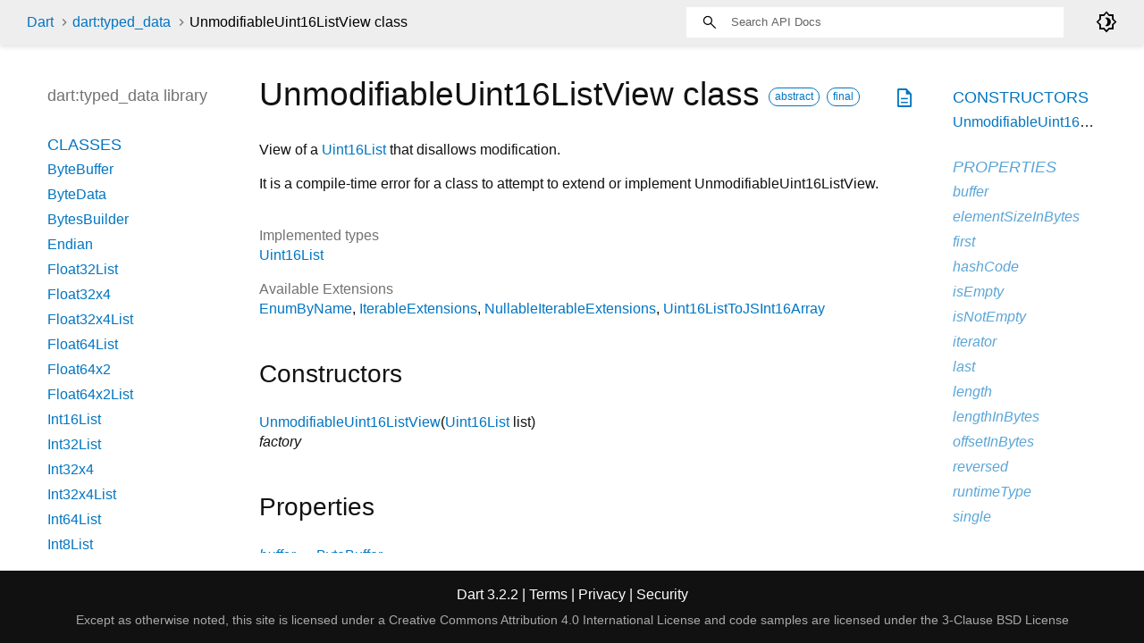

--- FILE ---
content_type: text/html
request_url: https://api.dart.dev/stable/3.2.2/dart-typed_data/UnmodifiableUint16ListView-class.html
body_size: 5936
content:
<!DOCTYPE html>
<html lang="en">
<head>
  <meta charset="utf-8">
  <meta http-equiv="X-UA-Compatible" content="IE=edge">
  <meta name="viewport" content="width=device-width, height=device-height, initial-scale=1, user-scalable=no">
  <meta name="description" content="API docs for the UnmodifiableUint16ListView class from the dart:typed_data library, for the Dart programming language.">
  <title>UnmodifiableUint16ListView class - dart:typed_data library - Dart API</title>
  <link rel="canonical" href="https://api.dart.dev/">


  
  <link rel="preconnect" href="https://fonts.gstatic.com">
  <link href="https://fonts.googleapis.com/css2?family=Roboto+Mono:ital,wght@0,300;0,400;0,500;0,700;1,400&amp;display=swap" rel="stylesheet">
  <link href="https://fonts.googleapis.com/css2?family=Material+Symbols+Outlined:opsz,wght,FILL,GRAD@48,400,0,0" rel="stylesheet">
  
  <link rel="stylesheet" href="../static-assets/github.css?v1">
  <link rel="stylesheet" href="../static-assets/styles.css?v1">
  <link rel="icon" href="../static-assets/favicon.png?v1">

  
<!-- Google tag (gtag.js) -->
<script async src="https://www.googletagmanager.com/gtag/js?id=G-VVQ8908SJ5"></script>
<script>
window.dataLayer = window.dataLayer || [];
function gtag(){dataLayer.push(arguments);}
gtag('js', new Date());

gtag('config', 'G-VVQ8908SJ5');
</script>
<link rel="preconnect" href="https://fonts.googleapis.com">
<link rel="preconnect" href="https://fonts.gstatic.com" crossorigin>
<link rel="preload" href="https://fonts.googleapis.com/css2?family=Google+Sans+Text:wght@400&family=Google+Sans:wght@500&display=swap" as="style">
<link rel="stylesheet" href="https://fonts.googleapis.com/css2?family=Google+Sans+Text:wght@400&family=Google+Sans:wght@500&display=swap">
<link rel="stylesheet" href="https://www.gstatic.com/glue/cookienotificationbar/cookienotificationbar.min.css">
</head>


<body data-base-href="../" data-using-base-href="false" class="light-theme">

<div id="overlay-under-drawer"></div>

<header id="title">
  <span id="sidenav-left-toggle" class="material-symbols-outlined" role="button" tabindex="0">menu</span>
  <ol class="breadcrumbs gt-separated dark hidden-xs">
    <li><a href="../index.html">Dart</a></li>
    <li><a href="../dart-typed_data/dart-typed_data-library.html">dart:typed_data</a></li>
    <li class="self-crumb">UnmodifiableUint16ListView class</li>
  </ol>
  <div class="self-name">UnmodifiableUint16ListView</div>
  <form class="search navbar-right" role="search">
    <input type="text" id="search-box" autocomplete="off" disabled class="form-control typeahead" placeholder="Loading search...">
  </form>
  <div class="toggle" id="theme-button">
    <label for="theme">
      <input type="checkbox" id="theme" value="light-theme">
      <span id="dark-theme-button" class="material-symbols-outlined">
        brightness_4
      </span>
      <span id="light-theme-button" class="material-symbols-outlined">
        brightness_5
      </span>
    </label>
  </div>
</header>
<main>

  <div id="dartdoc-main-content" class="main-content" data-above-sidebar="dart-typed_data/dart-typed_data-library-sidebar.html" data-below-sidebar="dart-typed_data/UnmodifiableUint16ListView-class-sidebar.html">
      <div>
  <div id="external-links" class="btn-group"><a title="View source code" class="source-link" href="https://github.com/dart-lang/sdk/blob/a58c5ab91e954b12a56b51f7ddc55b257dfd0db4/sdk/lib/typed_data/unmodifiable_typed_data.dart#L51"><span class="material-symbols-outlined">description</span></a></div>
<h1><span class="kind-class">UnmodifiableUint16ListView</span> class 
    <a href="https://dart.dev/language/class-modifiers#abstract" class="feature feature-abstract" title="This type can not be directly constructed.">abstract</a>
    <a href="https://dart.dev/language/class-modifiers#final" class="feature feature-final" title="This class can neither be extended, implemented, nor mixed in.">final</a>
 
</h1></div>

    
<section class="desc markdown">
  <p>View of a <a href="../dart-typed_data/Uint16List-class.html">Uint16List</a> that disallows modification.</p>
<p>It is a compile-time error for a class to attempt to extend or implement
UnmodifiableUint16ListView.</p>
</section>


    <section>
      <dl class="dl-horizontal">
        

        
  <dt>Implemented types</dt>
  <dd>
    <ul class="comma-separated clazz-relationships">
        <li><a href="../dart-typed_data/Uint16List-class.html">Uint16List</a></li>
    </ul>
  </dd>
        


        <dt>Available Extensions</dt>
        <dd><ul class="comma-separated clazz-relationships">
          <li><a href="../dart-core/EnumByName.html">EnumByName</a></li>
          <li><a href="../dart-collection/IterableExtensions.html">IterableExtensions</a></li>
          <li><a href="../dart-collection/NullableIterableExtensions.html">NullableIterableExtensions</a></li>
          <li><a href="../dart-js_interop/Uint16ListToJSInt16Array.html">Uint16ListToJSInt16Array</a></li>
        </ul></dd>

        


      </dl>
    </section>

    
  <section class="summary offset-anchor" id="constructors">
    <h2>Constructors</h2>

    <dl class="constructor-summary-list">
        <dt id="UnmodifiableUint16ListView" class="callable">
          <span class="name"><a href="../dart-typed_data/UnmodifiableUint16ListView/UnmodifiableUint16ListView.html">UnmodifiableUint16ListView</a></span><span class="signature">(<span class="parameter" id="-param-list"><span class="type-annotation"><a href="../dart-typed_data/Uint16List-class.html">Uint16List</a></span> <span class="parameter-name">list</span></span>)</span>
        </dt>
        <dd>
          
            <div class="constructor-modifier features">factory</div>
        </dd>
    </dl>
  </section>

    <section class="summary offset-anchor inherited" id="instance-properties">
      <h2>Properties</h2>

      <dl class="properties">
        <dt id="buffer" class="property inherited">
  <span class="name"><a href="../dart-typed_data/TypedData/buffer.html">buffer</a></span>
  <span class="signature">→ <a href="../dart-typed_data/ByteBuffer-class.html">ByteBuffer</a></span> 

</dt>
<dd class="inherited">
  Returns the byte buffer associated with this object.
  <div class="features"><span class="feature">no setter</span><span class="feature">inherited</span></div>

</dd>

        <dt id="elementSizeInBytes" class="property inherited">
  <span class="name"><a href="../dart-typed_data/TypedData/elementSizeInBytes.html">elementSizeInBytes</a></span>
  <span class="signature">→ <a href="../dart-core/int-class.html">int</a></span> 

</dt>
<dd class="inherited">
  Returns the number of bytes in the representation of each element in this
list.
  <div class="features"><span class="feature">no setter</span><span class="feature">inherited</span></div>

</dd>

        <dt id="first" class="property inherited">
  <span class="name"><a href="../dart-core/Iterable/first.html">first</a></span>
  <span class="signature">↔ <a href="../dart-core/int-class.html">int</a></span> 

</dt>
<dd class="inherited">
  The first element.
  <div class="features"><span class="feature">getter/setter pair</span><span class="feature">inherited</span></div>

</dd>

        <dt id="hashCode" class="property inherited">
  <span class="name"><a href="../dart-core/Object/hashCode.html">hashCode</a></span>
  <span class="signature">→ <a href="../dart-core/int-class.html">int</a></span> 

</dt>
<dd class="inherited">
  The hash code for this object.
  <div class="features"><span class="feature">no setter</span><span class="feature">inherited</span></div>

</dd>

        <dt id="isEmpty" class="property inherited">
  <span class="name"><a href="../dart-core/Iterable/isEmpty.html">isEmpty</a></span>
  <span class="signature">→ <a href="../dart-core/bool-class.html">bool</a></span> 

</dt>
<dd class="inherited">
  Whether this collection has no elements.
  <div class="features"><span class="feature">no setter</span><span class="feature">inherited</span></div>

</dd>

        <dt id="isNotEmpty" class="property inherited">
  <span class="name"><a href="../dart-core/Iterable/isNotEmpty.html">isNotEmpty</a></span>
  <span class="signature">→ <a href="../dart-core/bool-class.html">bool</a></span> 

</dt>
<dd class="inherited">
  Whether this collection has at least one element.
  <div class="features"><span class="feature">no setter</span><span class="feature">inherited</span></div>

</dd>

        <dt id="iterator" class="property inherited">
  <span class="name"><a href="../dart-core/Iterable/iterator.html">iterator</a></span>
  <span class="signature">→ <a href="../dart-core/Iterator-class.html">Iterator</a><span class="signature">&lt;<wbr><span class="type-parameter"><a href="../dart-core/int-class.html">int</a></span>&gt;</span></span> 

</dt>
<dd class="inherited">
  A new <code>Iterator</code> that allows iterating the elements of this <code>Iterable</code>.
  <div class="features"><span class="feature">no setter</span><span class="feature">inherited</span></div>

</dd>

        <dt id="last" class="property inherited">
  <span class="name"><a href="../dart-core/Iterable/last.html">last</a></span>
  <span class="signature">↔ <a href="../dart-core/int-class.html">int</a></span> 

</dt>
<dd class="inherited">
  The last element.
  <div class="features"><span class="feature">getter/setter pair</span><span class="feature">inherited</span></div>

</dd>

        <dt id="length" class="property inherited">
  <span class="name"><a href="../dart-core/List/length.html">length</a></span>
  <span class="signature">↔ <a href="../dart-core/int-class.html">int</a></span> 

</dt>
<dd class="inherited">
  The number of objects in this list.
  <div class="features"><span class="feature">getter/setter pair</span><span class="feature">inherited</span></div>

</dd>

        <dt id="lengthInBytes" class="property inherited">
  <span class="name"><a href="../dart-typed_data/TypedData/lengthInBytes.html">lengthInBytes</a></span>
  <span class="signature">→ <a href="../dart-core/int-class.html">int</a></span> 

</dt>
<dd class="inherited">
  Returns the length of this view, in bytes.
  <div class="features"><span class="feature">no setter</span><span class="feature">inherited</span></div>

</dd>

        <dt id="offsetInBytes" class="property inherited">
  <span class="name"><a href="../dart-typed_data/TypedData/offsetInBytes.html">offsetInBytes</a></span>
  <span class="signature">→ <a href="../dart-core/int-class.html">int</a></span> 

</dt>
<dd class="inherited">
  Returns the offset in bytes into the underlying byte buffer of this view.
  <div class="features"><span class="feature">no setter</span><span class="feature">inherited</span></div>

</dd>

        <dt id="reversed" class="property inherited">
  <span class="name"><a href="../dart-core/List/reversed.html">reversed</a></span>
  <span class="signature">→ <a href="../dart-core/Iterable-class.html">Iterable</a><span class="signature">&lt;<wbr><span class="type-parameter"><a href="../dart-core/int-class.html">int</a></span>&gt;</span></span> 

</dt>
<dd class="inherited">
  An <a href="../dart-core/Iterable-class.html">Iterable</a> of the objects in this list in reverse order.
  <div class="features"><span class="feature">no setter</span><span class="feature">inherited</span></div>

</dd>

        <dt id="runtimeType" class="property inherited">
  <span class="name"><a href="../dart-core/Object/runtimeType.html">runtimeType</a></span>
  <span class="signature">→ <a href="../dart-core/Type-class.html">Type</a></span> 

</dt>
<dd class="inherited">
  A representation of the runtime type of the object.
  <div class="features"><span class="feature">no setter</span><span class="feature">inherited</span></div>

</dd>

        <dt id="single" class="property inherited">
  <span class="name"><a href="../dart-core/Iterable/single.html">single</a></span>
  <span class="signature">→ <a href="../dart-core/int-class.html">int</a></span> 

</dt>
<dd class="inherited">
  Checks that this iterable has only one element, and returns that element.
  <div class="features"><span class="feature">no setter</span><span class="feature">inherited</span></div>

</dd>

      </dl>
    </section>

    
  <section class="summary offset-anchor inherited" id="instance-methods">
    <h2>Methods</h2>
    <dl class="callables">
        <dt id="add" class="callable inherited">
  <span class="name"><a href="../dart-core/List/add.html">add</a></span><span class="signature">(<wbr><span class="parameter" id="add-param-value"><span class="type-annotation"><a href="../dart-core/int-class.html">int</a></span> <span class="parameter-name">value</span></span>)
    <span class="returntype parameter">→ void</span>
  </span>
  

</dt>
<dd class="inherited">
  Adds <code>value</code> to the end of this list,
extending the length by one.
  <div class="features"><span class="feature">inherited</span></div>

</dd>

        <dt id="addAll" class="callable inherited">
  <span class="name"><a href="../dart-core/List/addAll.html">addAll</a></span><span class="signature">(<wbr><span class="parameter" id="addAll-param-iterable"><span class="type-annotation"><a href="../dart-core/Iterable-class.html">Iterable</a><span class="signature">&lt;<wbr><span class="type-parameter"><a href="../dart-core/int-class.html">int</a></span>&gt;</span></span> <span class="parameter-name">iterable</span></span>)
    <span class="returntype parameter">→ void</span>
  </span>
  

</dt>
<dd class="inherited">
  Appends all objects of <code>iterable</code> to the end of this list.
  <div class="features"><span class="feature">inherited</span></div>

</dd>

        <dt id="any" class="callable inherited">
  <span class="name"><a href="../dart-core/Iterable/any.html">any</a></span><span class="signature">(<wbr><span class="parameter" id="any-param-test"><span class="type-annotation"><a href="../dart-core/bool-class.html">bool</a></span> <span class="parameter-name">test</span>(<span class="parameter" id="param-element"><span class="type-annotation"><a href="../dart-core/int-class.html">int</a></span> <span class="parameter-name">element</span></span>)</span>)
    <span class="returntype parameter">→ <a href="../dart-core/bool-class.html">bool</a></span>
  </span>
  

</dt>
<dd class="inherited">
  Checks whether any element of this iterable satisfies <code>test</code>.
  <div class="features"><span class="feature">inherited</span></div>

</dd>

        <dt id="asMap" class="callable inherited">
  <span class="name"><a href="../dart-core/List/asMap.html">asMap</a></span><span class="signature">(<wbr>)
    <span class="returntype parameter">→ <a href="../dart-core/Map-class.html">Map</a><span class="signature">&lt;<wbr><span class="type-parameter"><a href="../dart-core/int-class.html">int</a></span>, <span class="type-parameter"><a href="../dart-core/int-class.html">int</a></span>&gt;</span></span>
  </span>
  

</dt>
<dd class="inherited">
  An unmodifiable <a href="../dart-core/Map-class.html">Map</a> view of this list.
  <div class="features"><span class="feature">inherited</span></div>

</dd>

        <dt id="cast" class="callable inherited">
  <span class="name"><a href="../dart-core/List/cast.html">cast</a></span><span class="signature">&lt;<wbr><span class="type-parameter">R</span>&gt;</span><span class="signature">(<wbr>)
    <span class="returntype parameter">→ <a href="../dart-core/List-class.html">List</a><span class="signature">&lt;<wbr><span class="type-parameter">R</span>&gt;</span></span>
  </span>
  

</dt>
<dd class="inherited">
  Returns a view of this list as a list of <code>R</code> instances.
  <div class="features"><span class="feature">inherited</span></div>

</dd>

        <dt id="clear" class="callable inherited">
  <span class="name"><a href="../dart-core/List/clear.html">clear</a></span><span class="signature">(<wbr>)
    <span class="returntype parameter">→ void</span>
  </span>
  

</dt>
<dd class="inherited">
  Removes all objects from this list; the length of the list becomes zero.
  <div class="features"><span class="feature">inherited</span></div>

</dd>

        <dt id="contains" class="callable inherited">
  <span class="name"><a href="../dart-core/Iterable/contains.html">contains</a></span><span class="signature">(<wbr><span class="parameter" id="contains-param-element"><span class="type-annotation"><a href="../dart-core/Object-class.html">Object</a>?</span> <span class="parameter-name">element</span></span>)
    <span class="returntype parameter">→ <a href="../dart-core/bool-class.html">bool</a></span>
  </span>
  

</dt>
<dd class="inherited">
  Whether the collection contains an element equal to <code>element</code>.
  <div class="features"><span class="feature">inherited</span></div>

</dd>

        <dt id="elementAt" class="callable inherited">
  <span class="name"><a href="../dart-core/Iterable/elementAt.html">elementAt</a></span><span class="signature">(<wbr><span class="parameter" id="elementAt-param-index"><span class="type-annotation"><a href="../dart-core/int-class.html">int</a></span> <span class="parameter-name">index</span></span>)
    <span class="returntype parameter">→ <a href="../dart-core/int-class.html">int</a></span>
  </span>
  

</dt>
<dd class="inherited">
  Returns the <code>index</code>th element.
  <div class="features"><span class="feature">inherited</span></div>

</dd>

        <dt id="every" class="callable inherited">
  <span class="name"><a href="../dart-core/Iterable/every.html">every</a></span><span class="signature">(<wbr><span class="parameter" id="every-param-test"><span class="type-annotation"><a href="../dart-core/bool-class.html">bool</a></span> <span class="parameter-name">test</span>(<span class="parameter" id="param-element"><span class="type-annotation"><a href="../dart-core/int-class.html">int</a></span> <span class="parameter-name">element</span></span>)</span>)
    <span class="returntype parameter">→ <a href="../dart-core/bool-class.html">bool</a></span>
  </span>
  

</dt>
<dd class="inherited">
  Checks whether every element of this iterable satisfies <code>test</code>.
  <div class="features"><span class="feature">inherited</span></div>

</dd>

        <dt id="expand" class="callable inherited">
  <span class="name"><a href="../dart-core/Iterable/expand.html">expand</a></span><span class="signature">&lt;<wbr><span class="type-parameter">T</span>&gt;</span><span class="signature">(<wbr><span class="parameter" id="expand-param-toElements"><span class="type-annotation"><a href="../dart-core/Iterable-class.html">Iterable</a><span class="signature">&lt;<wbr><span class="type-parameter">T</span>&gt;</span></span> <span class="parameter-name">toElements</span>(<span class="parameter" id="param-element"><span class="type-annotation"><a href="../dart-core/int-class.html">int</a></span> <span class="parameter-name">element</span></span>)</span>)
    <span class="returntype parameter">→ <a href="../dart-core/Iterable-class.html">Iterable</a><span class="signature">&lt;<wbr><span class="type-parameter">T</span>&gt;</span></span>
  </span>
  

</dt>
<dd class="inherited">
  Expands each element of this <a href="../dart-core/Iterable-class.html">Iterable</a> into zero or more elements.
  <div class="features"><span class="feature">inherited</span></div>

</dd>

        <dt id="fillRange" class="callable inherited">
  <span class="name"><a href="../dart-core/List/fillRange.html">fillRange</a></span><span class="signature">(<wbr><span class="parameter" id="fillRange-param-start"><span class="type-annotation"><a href="../dart-core/int-class.html">int</a></span> <span class="parameter-name">start</span>, </span><span class="parameter" id="fillRange-param-end"><span class="type-annotation"><a href="../dart-core/int-class.html">int</a></span> <span class="parameter-name">end</span>, </span><span class="parameter" id="fillRange-param-fillValue">[<span class="type-annotation"><a href="../dart-core/int-class.html">int</a>?</span> <span class="parameter-name">fillValue</span>]</span>)
    <span class="returntype parameter">→ void</span>
  </span>
  

</dt>
<dd class="inherited">
  Overwrites a range of elements with <code>fillValue</code>.
  <div class="features"><span class="feature">inherited</span></div>

</dd>

        <dt id="firstWhere" class="callable inherited">
  <span class="name"><a href="../dart-core/Iterable/firstWhere.html">firstWhere</a></span><span class="signature">(<wbr><span class="parameter" id="firstWhere-param-test"><span class="type-annotation"><a href="../dart-core/bool-class.html">bool</a></span> <span class="parameter-name">test</span>(<span class="parameter" id="param-element"><span class="type-annotation"><a href="../dart-core/int-class.html">int</a></span> <span class="parameter-name">element</span></span>), </span><span class="parameter" id="firstWhere-param-orElse">{<span class="type-annotation"><a href="../dart-core/int-class.html">int</a></span> <span class="parameter-name">orElse</span>()?}</span>)
    <span class="returntype parameter">→ <a href="../dart-core/int-class.html">int</a></span>
  </span>
  

</dt>
<dd class="inherited">
  The first element that satisfies the given predicate <code>test</code>.
  <div class="features"><span class="feature">inherited</span></div>

</dd>

        <dt id="fold" class="callable inherited">
  <span class="name"><a href="../dart-core/Iterable/fold.html">fold</a></span><span class="signature">&lt;<wbr><span class="type-parameter">T</span>&gt;</span><span class="signature">(<wbr><span class="parameter" id="fold-param-initialValue"><span class="type-annotation">T</span> <span class="parameter-name">initialValue</span>, </span><span class="parameter" id="fold-param-combine"><span class="type-annotation">T</span> <span class="parameter-name">combine</span>(<span class="parameter" id="param-previousValue"><span class="type-annotation">T</span> <span class="parameter-name">previousValue</span>, </span><span class="parameter" id="param-element"><span class="type-annotation"><a href="../dart-core/int-class.html">int</a></span> <span class="parameter-name">element</span></span>)</span>)
    <span class="returntype parameter">→ T</span>
  </span>
  

</dt>
<dd class="inherited">
  Reduces a collection to a single value by iteratively combining each
element of the collection with an existing value
  <div class="features"><span class="feature">inherited</span></div>

</dd>

        <dt id="followedBy" class="callable inherited">
  <span class="name"><a href="../dart-core/Iterable/followedBy.html">followedBy</a></span><span class="signature">(<wbr><span class="parameter" id="followedBy-param-other"><span class="type-annotation"><a href="../dart-core/Iterable-class.html">Iterable</a><span class="signature">&lt;<wbr><span class="type-parameter"><a href="../dart-core/int-class.html">int</a></span>&gt;</span></span> <span class="parameter-name">other</span></span>)
    <span class="returntype parameter">→ <a href="../dart-core/Iterable-class.html">Iterable</a><span class="signature">&lt;<wbr><span class="type-parameter"><a href="../dart-core/int-class.html">int</a></span>&gt;</span></span>
  </span>
  

</dt>
<dd class="inherited">
  Creates the lazy concatenation of this iterable and <code>other</code>.
  <div class="features"><span class="feature">inherited</span></div>

</dd>

        <dt id="forEach" class="callable inherited">
  <span class="name"><a href="../dart-core/Iterable/forEach.html">forEach</a></span><span class="signature">(<wbr><span class="parameter" id="forEach-param-action"><span class="type-annotation">void</span> <span class="parameter-name">action</span>(<span class="parameter" id="param-element"><span class="type-annotation"><a href="../dart-core/int-class.html">int</a></span> <span class="parameter-name">element</span></span>)</span>)
    <span class="returntype parameter">→ void</span>
  </span>
  

</dt>
<dd class="inherited">
  Invokes <code>action</code> on each element of this iterable in iteration order.
  <div class="features"><span class="feature">inherited</span></div>

</dd>

        <dt id="getRange" class="callable inherited">
  <span class="name"><a href="../dart-core/List/getRange.html">getRange</a></span><span class="signature">(<wbr><span class="parameter" id="getRange-param-start"><span class="type-annotation"><a href="../dart-core/int-class.html">int</a></span> <span class="parameter-name">start</span>, </span><span class="parameter" id="getRange-param-end"><span class="type-annotation"><a href="../dart-core/int-class.html">int</a></span> <span class="parameter-name">end</span></span>)
    <span class="returntype parameter">→ <a href="../dart-core/Iterable-class.html">Iterable</a><span class="signature">&lt;<wbr><span class="type-parameter"><a href="../dart-core/int-class.html">int</a></span>&gt;</span></span>
  </span>
  

</dt>
<dd class="inherited">
  Creates an <a href="../dart-core/Iterable-class.html">Iterable</a> that iterates over a range of elements.
  <div class="features"><span class="feature">inherited</span></div>

</dd>

        <dt id="indexOf" class="callable inherited">
  <span class="name"><a href="../dart-core/List/indexOf.html">indexOf</a></span><span class="signature">(<wbr><span class="parameter" id="indexOf-param-element"><span class="type-annotation"><a href="../dart-core/int-class.html">int</a></span> <span class="parameter-name">element</span>, </span><span class="parameter" id="indexOf-param-start">[<span class="type-annotation"><a href="../dart-core/int-class.html">int</a></span> <span class="parameter-name">start</span> = <span class="default-value">0</span>]</span>)
    <span class="returntype parameter">→ <a href="../dart-core/int-class.html">int</a></span>
  </span>
  

</dt>
<dd class="inherited">
  The first index of <code>element</code> in this list.
  <div class="features"><span class="feature">inherited</span></div>

</dd>

        <dt id="indexWhere" class="callable inherited">
  <span class="name"><a href="../dart-core/List/indexWhere.html">indexWhere</a></span><span class="signature">(<wbr><span class="parameter" id="indexWhere-param-test"><span class="type-annotation"><a href="../dart-core/bool-class.html">bool</a></span> <span class="parameter-name">test</span>(<span class="parameter" id="param-element"><span class="type-annotation"><a href="../dart-core/int-class.html">int</a></span> <span class="parameter-name">element</span></span>), </span><span class="parameter" id="indexWhere-param-start">[<span class="type-annotation"><a href="../dart-core/int-class.html">int</a></span> <span class="parameter-name">start</span> = <span class="default-value">0</span>]</span>)
    <span class="returntype parameter">→ <a href="../dart-core/int-class.html">int</a></span>
  </span>
  

</dt>
<dd class="inherited">
  The first index in the list that satisfies the provided <code>test</code>.
  <div class="features"><span class="feature">inherited</span></div>

</dd>

        <dt id="insert" class="callable inherited">
  <span class="name"><a href="../dart-core/List/insert.html">insert</a></span><span class="signature">(<wbr><span class="parameter" id="insert-param-index"><span class="type-annotation"><a href="../dart-core/int-class.html">int</a></span> <span class="parameter-name">index</span>, </span><span class="parameter" id="insert-param-element"><span class="type-annotation"><a href="../dart-core/int-class.html">int</a></span> <span class="parameter-name">element</span></span>)
    <span class="returntype parameter">→ void</span>
  </span>
  

</dt>
<dd class="inherited">
  Inserts <code>element</code> at position <code>index</code> in this list.
  <div class="features"><span class="feature">inherited</span></div>

</dd>

        <dt id="insertAll" class="callable inherited">
  <span class="name"><a href="../dart-core/List/insertAll.html">insertAll</a></span><span class="signature">(<wbr><span class="parameter" id="insertAll-param-index"><span class="type-annotation"><a href="../dart-core/int-class.html">int</a></span> <span class="parameter-name">index</span>, </span><span class="parameter" id="insertAll-param-iterable"><span class="type-annotation"><a href="../dart-core/Iterable-class.html">Iterable</a><span class="signature">&lt;<wbr><span class="type-parameter"><a href="../dart-core/int-class.html">int</a></span>&gt;</span></span> <span class="parameter-name">iterable</span></span>)
    <span class="returntype parameter">→ void</span>
  </span>
  

</dt>
<dd class="inherited">
  Inserts all objects of <code>iterable</code> at position <code>index</code> in this list.
  <div class="features"><span class="feature">inherited</span></div>

</dd>

        <dt id="join" class="callable inherited">
  <span class="name"><a href="../dart-core/Iterable/join.html">join</a></span><span class="signature">(<wbr><span class="parameter" id="join-param-separator">[<span class="type-annotation"><a href="../dart-core/String-class.html">String</a></span> <span class="parameter-name">separator</span> = <span class="default-value">""</span>]</span>)
    <span class="returntype parameter">→ <a href="../dart-core/String-class.html">String</a></span>
  </span>
  

</dt>
<dd class="inherited">
  Converts each element to a <a href="../dart-core/String-class.html">String</a> and concatenates the strings.
  <div class="features"><span class="feature">inherited</span></div>

</dd>

        <dt id="lastIndexOf" class="callable inherited">
  <span class="name"><a href="../dart-core/List/lastIndexOf.html">lastIndexOf</a></span><span class="signature">(<wbr><span class="parameter" id="lastIndexOf-param-element"><span class="type-annotation"><a href="../dart-core/int-class.html">int</a></span> <span class="parameter-name">element</span>, </span><span class="parameter" id="lastIndexOf-param-start">[<span class="type-annotation"><a href="../dart-core/int-class.html">int</a>?</span> <span class="parameter-name">start</span>]</span>)
    <span class="returntype parameter">→ <a href="../dart-core/int-class.html">int</a></span>
  </span>
  

</dt>
<dd class="inherited">
  The last index of <code>element</code> in this list.
  <div class="features"><span class="feature">inherited</span></div>

</dd>

        <dt id="lastIndexWhere" class="callable inherited">
  <span class="name"><a href="../dart-core/List/lastIndexWhere.html">lastIndexWhere</a></span><span class="signature">(<wbr><span class="parameter" id="lastIndexWhere-param-test"><span class="type-annotation"><a href="../dart-core/bool-class.html">bool</a></span> <span class="parameter-name">test</span>(<span class="parameter" id="param-element"><span class="type-annotation"><a href="../dart-core/int-class.html">int</a></span> <span class="parameter-name">element</span></span>), </span><span class="parameter" id="lastIndexWhere-param-start">[<span class="type-annotation"><a href="../dart-core/int-class.html">int</a>?</span> <span class="parameter-name">start</span>]</span>)
    <span class="returntype parameter">→ <a href="../dart-core/int-class.html">int</a></span>
  </span>
  

</dt>
<dd class="inherited">
  The last index in the list that satisfies the provided <code>test</code>.
  <div class="features"><span class="feature">inherited</span></div>

</dd>

        <dt id="lastWhere" class="callable inherited">
  <span class="name"><a href="../dart-core/Iterable/lastWhere.html">lastWhere</a></span><span class="signature">(<wbr><span class="parameter" id="lastWhere-param-test"><span class="type-annotation"><a href="../dart-core/bool-class.html">bool</a></span> <span class="parameter-name">test</span>(<span class="parameter" id="param-element"><span class="type-annotation"><a href="../dart-core/int-class.html">int</a></span> <span class="parameter-name">element</span></span>), </span><span class="parameter" id="lastWhere-param-orElse">{<span class="type-annotation"><a href="../dart-core/int-class.html">int</a></span> <span class="parameter-name">orElse</span>()?}</span>)
    <span class="returntype parameter">→ <a href="../dart-core/int-class.html">int</a></span>
  </span>
  

</dt>
<dd class="inherited">
  The last element that satisfies the given predicate <code>test</code>.
  <div class="features"><span class="feature">inherited</span></div>

</dd>

        <dt id="map" class="callable inherited">
  <span class="name"><a href="../dart-core/Iterable/map.html">map</a></span><span class="signature">&lt;<wbr><span class="type-parameter">T</span>&gt;</span><span class="signature">(<wbr><span class="parameter" id="map-param-toElement"><span class="type-annotation">T</span> <span class="parameter-name">toElement</span>(<span class="parameter" id="param-e"><span class="type-annotation"><a href="../dart-core/int-class.html">int</a></span> <span class="parameter-name">e</span></span>)</span>)
    <span class="returntype parameter">→ <a href="../dart-core/Iterable-class.html">Iterable</a><span class="signature">&lt;<wbr><span class="type-parameter">T</span>&gt;</span></span>
  </span>
  

</dt>
<dd class="inherited">
  The current elements of this iterable modified by <code>toElement</code>.
  <div class="features"><span class="feature">inherited</span></div>

</dd>

        <dt id="noSuchMethod" class="callable inherited">
  <span class="name"><a href="../dart-core/Object/noSuchMethod.html">noSuchMethod</a></span><span class="signature">(<wbr><span class="parameter" id="noSuchMethod-param-invocation"><span class="type-annotation"><a href="../dart-core/Invocation-class.html">Invocation</a></span> <span class="parameter-name">invocation</span></span>)
    <span class="returntype parameter">→ dynamic</span>
  </span>
  

</dt>
<dd class="inherited">
  Invoked when a nonexistent method or property is accessed.
  <div class="features"><span class="feature">inherited</span></div>

</dd>

        <dt id="reduce" class="callable inherited">
  <span class="name"><a href="../dart-core/Iterable/reduce.html">reduce</a></span><span class="signature">(<wbr><span class="parameter" id="reduce-param-combine"><span class="type-annotation"><a href="../dart-core/int-class.html">int</a></span> <span class="parameter-name">combine</span>(<span class="parameter" id="param-value"><span class="type-annotation"><a href="../dart-core/int-class.html">int</a></span> <span class="parameter-name">value</span>, </span><span class="parameter" id="param-element"><span class="type-annotation"><a href="../dart-core/int-class.html">int</a></span> <span class="parameter-name">element</span></span>)</span>)
    <span class="returntype parameter">→ <a href="../dart-core/int-class.html">int</a></span>
  </span>
  

</dt>
<dd class="inherited">
  Reduces a collection to a single value by iteratively combining elements
of the collection using the provided function.
  <div class="features"><span class="feature">inherited</span></div>

</dd>

        <dt id="remove" class="callable inherited">
  <span class="name"><a href="../dart-core/List/remove.html">remove</a></span><span class="signature">(<wbr><span class="parameter" id="remove-param-value"><span class="type-annotation"><a href="../dart-core/Object-class.html">Object</a>?</span> <span class="parameter-name">value</span></span>)
    <span class="returntype parameter">→ <a href="../dart-core/bool-class.html">bool</a></span>
  </span>
  

</dt>
<dd class="inherited">
  Removes the first occurrence of <code>value</code> from this list.
  <div class="features"><span class="feature">inherited</span></div>

</dd>

        <dt id="removeAt" class="callable inherited">
  <span class="name"><a href="../dart-core/List/removeAt.html">removeAt</a></span><span class="signature">(<wbr><span class="parameter" id="removeAt-param-index"><span class="type-annotation"><a href="../dart-core/int-class.html">int</a></span> <span class="parameter-name">index</span></span>)
    <span class="returntype parameter">→ <a href="../dart-core/int-class.html">int</a></span>
  </span>
  

</dt>
<dd class="inherited">
  Removes the object at position <code>index</code> from this list.
  <div class="features"><span class="feature">inherited</span></div>

</dd>

        <dt id="removeLast" class="callable inherited">
  <span class="name"><a href="../dart-core/List/removeLast.html">removeLast</a></span><span class="signature">(<wbr>)
    <span class="returntype parameter">→ <a href="../dart-core/int-class.html">int</a></span>
  </span>
  

</dt>
<dd class="inherited">
  Removes and returns the last object in this list.
  <div class="features"><span class="feature">inherited</span></div>

</dd>

        <dt id="removeRange" class="callable inherited">
  <span class="name"><a href="../dart-core/List/removeRange.html">removeRange</a></span><span class="signature">(<wbr><span class="parameter" id="removeRange-param-start"><span class="type-annotation"><a href="../dart-core/int-class.html">int</a></span> <span class="parameter-name">start</span>, </span><span class="parameter" id="removeRange-param-end"><span class="type-annotation"><a href="../dart-core/int-class.html">int</a></span> <span class="parameter-name">end</span></span>)
    <span class="returntype parameter">→ void</span>
  </span>
  

</dt>
<dd class="inherited">
  Removes a range of elements from the list.
  <div class="features"><span class="feature">inherited</span></div>

</dd>

        <dt id="removeWhere" class="callable inherited">
  <span class="name"><a href="../dart-core/List/removeWhere.html">removeWhere</a></span><span class="signature">(<wbr><span class="parameter" id="removeWhere-param-test"><span class="type-annotation"><a href="../dart-core/bool-class.html">bool</a></span> <span class="parameter-name">test</span>(<span class="parameter" id="param-element"><span class="type-annotation"><a href="../dart-core/int-class.html">int</a></span> <span class="parameter-name">element</span></span>)</span>)
    <span class="returntype parameter">→ void</span>
  </span>
  

</dt>
<dd class="inherited">
  Removes all objects from this list that satisfy <code>test</code>.
  <div class="features"><span class="feature">inherited</span></div>

</dd>

        <dt id="replaceRange" class="callable inherited">
  <span class="name"><a href="../dart-core/List/replaceRange.html">replaceRange</a></span><span class="signature">(<wbr><span class="parameter" id="replaceRange-param-start"><span class="type-annotation"><a href="../dart-core/int-class.html">int</a></span> <span class="parameter-name">start</span>, </span><span class="parameter" id="replaceRange-param-end"><span class="type-annotation"><a href="../dart-core/int-class.html">int</a></span> <span class="parameter-name">end</span>, </span><span class="parameter" id="replaceRange-param-replacements"><span class="type-annotation"><a href="../dart-core/Iterable-class.html">Iterable</a><span class="signature">&lt;<wbr><span class="type-parameter"><a href="../dart-core/int-class.html">int</a></span>&gt;</span></span> <span class="parameter-name">replacements</span></span>)
    <span class="returntype parameter">→ void</span>
  </span>
  

</dt>
<dd class="inherited">
  Replaces a range of elements with the elements of <code>replacements</code>.
  <div class="features"><span class="feature">inherited</span></div>

</dd>

        <dt id="retainWhere" class="callable inherited">
  <span class="name"><a href="../dart-core/List/retainWhere.html">retainWhere</a></span><span class="signature">(<wbr><span class="parameter" id="retainWhere-param-test"><span class="type-annotation"><a href="../dart-core/bool-class.html">bool</a></span> <span class="parameter-name">test</span>(<span class="parameter" id="param-element"><span class="type-annotation"><a href="../dart-core/int-class.html">int</a></span> <span class="parameter-name">element</span></span>)</span>)
    <span class="returntype parameter">→ void</span>
  </span>
  

</dt>
<dd class="inherited">
  Removes all objects from this list that fail to satisfy <code>test</code>.
  <div class="features"><span class="feature">inherited</span></div>

</dd>

        <dt id="setAll" class="callable inherited">
  <span class="name"><a href="../dart-core/List/setAll.html">setAll</a></span><span class="signature">(<wbr><span class="parameter" id="setAll-param-index"><span class="type-annotation"><a href="../dart-core/int-class.html">int</a></span> <span class="parameter-name">index</span>, </span><span class="parameter" id="setAll-param-iterable"><span class="type-annotation"><a href="../dart-core/Iterable-class.html">Iterable</a><span class="signature">&lt;<wbr><span class="type-parameter"><a href="../dart-core/int-class.html">int</a></span>&gt;</span></span> <span class="parameter-name">iterable</span></span>)
    <span class="returntype parameter">→ void</span>
  </span>
  

</dt>
<dd class="inherited">
  Overwrites elements with the objects of <code>iterable</code>.
  <div class="features"><span class="feature">inherited</span></div>

</dd>

        <dt id="setRange" class="callable inherited">
  <span class="name"><a href="../dart-core/List/setRange.html">setRange</a></span><span class="signature">(<wbr><span class="parameter" id="setRange-param-start"><span class="type-annotation"><a href="../dart-core/int-class.html">int</a></span> <span class="parameter-name">start</span>, </span><span class="parameter" id="setRange-param-end"><span class="type-annotation"><a href="../dart-core/int-class.html">int</a></span> <span class="parameter-name">end</span>, </span><span class="parameter" id="setRange-param-iterable"><span class="type-annotation"><a href="../dart-core/Iterable-class.html">Iterable</a><span class="signature">&lt;<wbr><span class="type-parameter"><a href="../dart-core/int-class.html">int</a></span>&gt;</span></span> <span class="parameter-name">iterable</span>, </span><span class="parameter" id="setRange-param-skipCount">[<span class="type-annotation"><a href="../dart-core/int-class.html">int</a></span> <span class="parameter-name">skipCount</span> = <span class="default-value">0</span>]</span>)
    <span class="returntype parameter">→ void</span>
  </span>
  

</dt>
<dd class="inherited">
  Writes some elements of <code>iterable</code> into a range of this list.
  <div class="features"><span class="feature">inherited</span></div>

</dd>

        <dt id="shuffle" class="callable inherited">
  <span class="name"><a href="../dart-core/List/shuffle.html">shuffle</a></span><span class="signature">(<wbr><span class="parameter" id="shuffle-param-random">[<span class="type-annotation"><a href="../dart-math/Random-class.html">Random</a>?</span> <span class="parameter-name">random</span>]</span>)
    <span class="returntype parameter">→ void</span>
  </span>
  

</dt>
<dd class="inherited">
  Shuffles the elements of this list randomly.
  <div class="features"><span class="feature">inherited</span></div>

</dd>

        <dt id="singleWhere" class="callable inherited">
  <span class="name"><a href="../dart-core/Iterable/singleWhere.html">singleWhere</a></span><span class="signature">(<wbr><span class="parameter" id="singleWhere-param-test"><span class="type-annotation"><a href="../dart-core/bool-class.html">bool</a></span> <span class="parameter-name">test</span>(<span class="parameter" id="param-element"><span class="type-annotation"><a href="../dart-core/int-class.html">int</a></span> <span class="parameter-name">element</span></span>), </span><span class="parameter" id="singleWhere-param-orElse">{<span class="type-annotation"><a href="../dart-core/int-class.html">int</a></span> <span class="parameter-name">orElse</span>()?}</span>)
    <span class="returntype parameter">→ <a href="../dart-core/int-class.html">int</a></span>
  </span>
  

</dt>
<dd class="inherited">
  The single element that satisfies <code>test</code>.
  <div class="features"><span class="feature">inherited</span></div>

</dd>

        <dt id="skip" class="callable inherited">
  <span class="name"><a href="../dart-core/Iterable/skip.html">skip</a></span><span class="signature">(<wbr><span class="parameter" id="skip-param-count"><span class="type-annotation"><a href="../dart-core/int-class.html">int</a></span> <span class="parameter-name">count</span></span>)
    <span class="returntype parameter">→ <a href="../dart-core/Iterable-class.html">Iterable</a><span class="signature">&lt;<wbr><span class="type-parameter"><a href="../dart-core/int-class.html">int</a></span>&gt;</span></span>
  </span>
  

</dt>
<dd class="inherited">
  Creates an <a href="../dart-core/Iterable-class.html">Iterable</a> that provides all but the first <code>count</code> elements.
  <div class="features"><span class="feature">inherited</span></div>

</dd>

        <dt id="skipWhile" class="callable inherited">
  <span class="name"><a href="../dart-core/Iterable/skipWhile.html">skipWhile</a></span><span class="signature">(<wbr><span class="parameter" id="skipWhile-param-test"><span class="type-annotation"><a href="../dart-core/bool-class.html">bool</a></span> <span class="parameter-name">test</span>(<span class="parameter" id="param-value"><span class="type-annotation"><a href="../dart-core/int-class.html">int</a></span> <span class="parameter-name">value</span></span>)</span>)
    <span class="returntype parameter">→ <a href="../dart-core/Iterable-class.html">Iterable</a><span class="signature">&lt;<wbr><span class="type-parameter"><a href="../dart-core/int-class.html">int</a></span>&gt;</span></span>
  </span>
  

</dt>
<dd class="inherited">
  Creates an <code>Iterable</code> that skips leading elements while <code>test</code> is satisfied.
  <div class="features"><span class="feature">inherited</span></div>

</dd>

        <dt id="sort" class="callable inherited">
  <span class="name"><a href="../dart-core/List/sort.html">sort</a></span><span class="signature">(<wbr><span class="parameter" id="sort-param-compare">[<span class="type-annotation"><a href="../dart-core/int-class.html">int</a></span> <span class="parameter-name">compare</span>(<span class="parameter" id="param-a"><span class="type-annotation"><a href="../dart-core/int-class.html">int</a></span> <span class="parameter-name">a</span>, </span><span class="parameter" id="param-b"><span class="type-annotation"><a href="../dart-core/int-class.html">int</a></span> <span class="parameter-name">b</span></span>)?]</span>)
    <span class="returntype parameter">→ void</span>
  </span>
  

</dt>
<dd class="inherited">
  Sorts this list according to the order specified by the <code>compare</code> function.
  <div class="features"><span class="feature">inherited</span></div>

</dd>

        <dt id="sublist" class="callable inherited">
  <span class="name"><a href="../dart-typed_data/Uint16List/sublist.html">sublist</a></span><span class="signature">(<wbr><span class="parameter" id="sublist-param-start"><span class="type-annotation"><a href="../dart-core/int-class.html">int</a></span> <span class="parameter-name">start</span>, </span><span class="parameter" id="sublist-param-end">[<span class="type-annotation"><a href="../dart-core/int-class.html">int</a>?</span> <span class="parameter-name">end</span>]</span>)
    <span class="returntype parameter">→ <a href="../dart-typed_data/Uint16List-class.html">Uint16List</a></span>
  </span>
  

</dt>
<dd class="inherited">
  Returns a new list containing the elements between <code>start</code> and <code>end</code>.
  <div class="features"><span class="feature">inherited</span></div>

</dd>

        <dt id="take" class="callable inherited">
  <span class="name"><a href="../dart-core/Iterable/take.html">take</a></span><span class="signature">(<wbr><span class="parameter" id="take-param-count"><span class="type-annotation"><a href="../dart-core/int-class.html">int</a></span> <span class="parameter-name">count</span></span>)
    <span class="returntype parameter">→ <a href="../dart-core/Iterable-class.html">Iterable</a><span class="signature">&lt;<wbr><span class="type-parameter"><a href="../dart-core/int-class.html">int</a></span>&gt;</span></span>
  </span>
  

</dt>
<dd class="inherited">
  Creates a lazy iterable of the <code>count</code> first elements of this iterable.
  <div class="features"><span class="feature">inherited</span></div>

</dd>

        <dt id="takeWhile" class="callable inherited">
  <span class="name"><a href="../dart-core/Iterable/takeWhile.html">takeWhile</a></span><span class="signature">(<wbr><span class="parameter" id="takeWhile-param-test"><span class="type-annotation"><a href="../dart-core/bool-class.html">bool</a></span> <span class="parameter-name">test</span>(<span class="parameter" id="param-value"><span class="type-annotation"><a href="../dart-core/int-class.html">int</a></span> <span class="parameter-name">value</span></span>)</span>)
    <span class="returntype parameter">→ <a href="../dart-core/Iterable-class.html">Iterable</a><span class="signature">&lt;<wbr><span class="type-parameter"><a href="../dart-core/int-class.html">int</a></span>&gt;</span></span>
  </span>
  

</dt>
<dd class="inherited">
  Creates a lazy iterable of the leading elements satisfying <code>test</code>.
  <div class="features"><span class="feature">inherited</span></div>

</dd>

        <dt id="toList" class="callable inherited">
  <span class="name"><a href="../dart-core/Iterable/toList.html">toList</a></span><span class="signature">(<wbr><span class="parameter" id="toList-param-growable">{<span class="type-annotation"><a href="../dart-core/bool-class.html">bool</a></span> <span class="parameter-name">growable</span> = <span class="default-value">true</span>}</span>)
    <span class="returntype parameter">→ <a href="../dart-core/List-class.html">List</a><span class="signature">&lt;<wbr><span class="type-parameter"><a href="../dart-core/int-class.html">int</a></span>&gt;</span></span>
  </span>
  

</dt>
<dd class="inherited">
  Creates a <a href="../dart-core/List-class.html">List</a> containing the elements of this <a href="../dart-core/Iterable-class.html">Iterable</a>.
  <div class="features"><span class="feature">inherited</span></div>

</dd>

        <dt id="toSet" class="callable inherited">
  <span class="name"><a href="../dart-core/Iterable/toSet.html">toSet</a></span><span class="signature">(<wbr>)
    <span class="returntype parameter">→ <a href="../dart-core/Set-class.html">Set</a><span class="signature">&lt;<wbr><span class="type-parameter"><a href="../dart-core/int-class.html">int</a></span>&gt;</span></span>
  </span>
  

</dt>
<dd class="inherited">
  Creates a <a href="../dart-core/Set-class.html">Set</a> containing the same elements as this iterable.
  <div class="features"><span class="feature">inherited</span></div>

</dd>

        <dt id="toString" class="callable inherited">
  <span class="name"><a href="../dart-core/Object/toString.html">toString</a></span><span class="signature">(<wbr>)
    <span class="returntype parameter">→ <a href="../dart-core/String-class.html">String</a></span>
  </span>
  

</dt>
<dd class="inherited">
  A string representation of this object.
  <div class="features"><span class="feature">inherited</span></div>

</dd>

        <dt id="where" class="callable inherited">
  <span class="name"><a href="../dart-core/Iterable/where.html">where</a></span><span class="signature">(<wbr><span class="parameter" id="where-param-test"><span class="type-annotation"><a href="../dart-core/bool-class.html">bool</a></span> <span class="parameter-name">test</span>(<span class="parameter" id="param-element"><span class="type-annotation"><a href="../dart-core/int-class.html">int</a></span> <span class="parameter-name">element</span></span>)</span>)
    <span class="returntype parameter">→ <a href="../dart-core/Iterable-class.html">Iterable</a><span class="signature">&lt;<wbr><span class="type-parameter"><a href="../dart-core/int-class.html">int</a></span>&gt;</span></span>
  </span>
  

</dt>
<dd class="inherited">
  Creates a new lazy <a href="../dart-core/Iterable-class.html">Iterable</a> with all elements that satisfy the
predicate <code>test</code>.
  <div class="features"><span class="feature">inherited</span></div>

</dd>

        <dt id="whereType" class="callable inherited">
  <span class="name"><a href="../dart-core/Iterable/whereType.html">whereType</a></span><span class="signature">&lt;<wbr><span class="type-parameter">T</span>&gt;</span><span class="signature">(<wbr>)
    <span class="returntype parameter">→ <a href="../dart-core/Iterable-class.html">Iterable</a><span class="signature">&lt;<wbr><span class="type-parameter">T</span>&gt;</span></span>
  </span>
  

</dt>
<dd class="inherited">
  Creates a new lazy <a href="../dart-core/Iterable-class.html">Iterable</a> with all elements that have type <code>T</code>.
  <div class="features"><span class="feature">inherited</span></div>

</dd>

    </dl>
  </section>
    
  <section class="summary offset-anchor inherited" id="operators">
    <h2>Operators</h2>
    <dl class="callables">
        <dt id="operator +" class="callable inherited">
  <span class="name"><a href="../dart-core/List/operator_plus.html">operator +</a></span><span class="signature">(<wbr><span class="parameter" id="+-param-other"><span class="type-annotation"><a href="../dart-core/List-class.html">List</a><span class="signature">&lt;<wbr><span class="type-parameter"><a href="../dart-core/int-class.html">int</a></span>&gt;</span></span> <span class="parameter-name">other</span></span>)
    <span class="returntype parameter">→ <a href="../dart-core/List-class.html">List</a><span class="signature">&lt;<wbr><span class="type-parameter"><a href="../dart-core/int-class.html">int</a></span>&gt;</span></span>
  </span>
  

</dt>
<dd class="inherited">
  Returns the concatenation of this list and <code>other</code>.
  <div class="features"><span class="feature">inherited</span></div>

</dd>

        <dt id="operator ==" class="callable inherited">
  <span class="name"><a href="../dart-core/Object/operator_equals.html">operator ==</a></span><span class="signature">(<wbr><span class="parameter" id="==-param-other"><span class="type-annotation"><a href="../dart-core/Object-class.html">Object</a></span> <span class="parameter-name">other</span></span>)
    <span class="returntype parameter">→ <a href="../dart-core/bool-class.html">bool</a></span>
  </span>
  

</dt>
<dd class="inherited">
  The equality operator.
  <div class="features"><span class="feature">inherited</span></div>

</dd>

        <dt id="operator []" class="callable inherited">
  <span class="name"><a href="../dart-core/List/operator_get.html">operator []</a></span><span class="signature">(<wbr><span class="parameter" id="[]-param-index"><span class="type-annotation"><a href="../dart-core/int-class.html">int</a></span> <span class="parameter-name">index</span></span>)
    <span class="returntype parameter">→ <a href="../dart-core/int-class.html">int</a></span>
  </span>
  

</dt>
<dd class="inherited">
  The object at the given <code>index</code> in the list.
  <div class="features"><span class="feature">inherited</span></div>

</dd>

        <dt id="operator []=" class="callable inherited">
  <span class="name"><a href="../dart-core/List/operator_put.html">operator []=</a></span><span class="signature">(<wbr><span class="parameter" id="[]=-param-index"><span class="type-annotation"><a href="../dart-core/int-class.html">int</a></span> <span class="parameter-name">index</span>, </span><span class="parameter" id="[]=-param-value"><span class="type-annotation"><a href="../dart-core/int-class.html">int</a></span> <span class="parameter-name">value</span></span>)
    <span class="returntype parameter">→ void</span>
  </span>
  

</dt>
<dd class="inherited">
  Sets the value at the given <code>index</code> in the list to <code>value</code>.
  <div class="features"><span class="feature">inherited</span></div>

</dd>

    </dl>
  </section>
    
    
    


  </div> <!-- /.main-content -->

  <div id="dartdoc-sidebar-left" class="sidebar sidebar-offcanvas-left">
    <!-- The search input and breadcrumbs below are only responsively visible at low resolutions. -->
<header id="header-search-sidebar" class="hidden-l">
  <form class="search-sidebar" role="search">
    <input type="text" id="search-sidebar" autocomplete="off" disabled class="form-control typeahead" placeholder="Loading search...">
  </form>
</header>

<ol class="breadcrumbs gt-separated dark hidden-l" id="sidebar-nav">
    <li><a href="../index.html">Dart</a></li>
    <li><a href="../dart-typed_data/dart-typed_data-library.html">dart:typed_data</a></li>
    <li class="self-crumb">UnmodifiableUint16ListView class</li>
</ol>


    <h5>dart:typed_data library</h5>
    <div id="dartdoc-sidebar-left-content"></div>
  </div>

  <div id="dartdoc-sidebar-right" class="sidebar sidebar-offcanvas-right">
  </div><!--/.sidebar-offcanvas-->

</main>

<footer>
  <span class="no-break">
    Dart
      3.2.2
  </span>
  <span class="glue-footer">
    <span class="no-break">
      | <a href="https://dart.dev/terms" title="Terms of use">Terms</a>
    </span>
    <span class="no-break">
      | <a href="https://policies.google.com/privacy" target="_blank" rel="noopener" title="Privacy policy" class="no-automatic-external">Privacy</a>
    </span>
    <span class="no-break">
      | <a href="https://dart.dev/security" title="Security philosophy and practices">Security</a>
    </span>

    <div class="copyright" style="font-size: 0.9em; color: darkgrey; margin-top: 0.5em;">
      Except as otherwise noted, this site is licensed under a
      <a style="color: darkgrey;" href="https://creativecommons.org/licenses/by/4.0/">
        Creative Commons Attribution 4.0 International License</a>
      and code samples are licensed under the
      <a style="color: darkgrey;" href="https://opensource.org/licenses/BSD-3-Clause" class="no-automatic-external">
        3-Clause BSD License</a>
    </div>
  </span>
</footer>



<script src="../static-assets/highlight.pack.js?v1"></script>
<script src="../static-assets/docs.dart.js"></script>










<button aria-hidden="true" class="glue-footer__link glue-cookie-notification-bar-control">
  Cookies management controls
</button>
<script src="https://www.gstatic.com/glue/cookienotificationbar/cookienotificationbar.min.js" data-glue-cookie-notification-bar-category="2B">
</script>
    </body></html>

--- FILE ---
content_type: text/html
request_url: https://api.dart.dev/stable/3.2.2/dart-typed_data/dart-typed_data-library-sidebar.html
body_size: -170
content:
<ol>
      <li class="section-title"><a href="dart-typed_data/dart-typed_data-library.html#classes">Classes</a></li>
        <li><a href="dart-typed_data/ByteBuffer-class.html">ByteBuffer</a></li>
        <li><a href="dart-typed_data/ByteData-class.html">ByteData</a></li>
        <li><a href="dart-typed_data/BytesBuilder-class.html">BytesBuilder</a></li>
        <li><a href="dart-typed_data/Endian-class.html">Endian</a></li>
        <li><a href="dart-typed_data/Float32List-class.html">Float32List</a></li>
        <li><a href="dart-typed_data/Float32x4-class.html">Float32x4</a></li>
        <li><a href="dart-typed_data/Float32x4List-class.html">Float32x4List</a></li>
        <li><a href="dart-typed_data/Float64List-class.html">Float64List</a></li>
        <li><a href="dart-typed_data/Float64x2-class.html">Float64x2</a></li>
        <li><a href="dart-typed_data/Float64x2List-class.html">Float64x2List</a></li>
        <li><a href="dart-typed_data/Int16List-class.html">Int16List</a></li>
        <li><a href="dart-typed_data/Int32List-class.html">Int32List</a></li>
        <li><a href="dart-typed_data/Int32x4-class.html">Int32x4</a></li>
        <li><a href="dart-typed_data/Int32x4List-class.html">Int32x4List</a></li>
        <li><a href="dart-typed_data/Int64List-class.html">Int64List</a></li>
        <li><a href="dart-typed_data/Int8List-class.html">Int8List</a></li>
        <li><a href="dart-typed_data/TypedData-class.html">TypedData</a></li>
        <li><a href="dart-typed_data/Uint16List-class.html">Uint16List</a></li>
        <li><a href="dart-typed_data/Uint32List-class.html">Uint32List</a></li>
        <li><a href="dart-typed_data/Uint64List-class.html">Uint64List</a></li>
        <li><a href="dart-typed_data/Uint8ClampedList-class.html">Uint8ClampedList</a></li>
        <li><a href="dart-typed_data/Uint8List-class.html">Uint8List</a></li>
        <li><a href="dart-typed_data/UnmodifiableByteBufferView-class.html">UnmodifiableByteBufferView</a></li>
        <li><a href="dart-typed_data/UnmodifiableByteDataView-class.html">UnmodifiableByteDataView</a></li>
        <li><a href="dart-typed_data/UnmodifiableFloat32ListView-class.html">UnmodifiableFloat32ListView</a></li>
        <li><a href="dart-typed_data/UnmodifiableFloat32x4ListView-class.html">UnmodifiableFloat32x4ListView</a></li>
        <li><a href="dart-typed_data/UnmodifiableFloat64ListView-class.html">UnmodifiableFloat64ListView</a></li>
        <li><a href="dart-typed_data/UnmodifiableFloat64x2ListView-class.html">UnmodifiableFloat64x2ListView</a></li>
        <li><a href="dart-typed_data/UnmodifiableInt16ListView-class.html">UnmodifiableInt16ListView</a></li>
        <li><a href="dart-typed_data/UnmodifiableInt32ListView-class.html">UnmodifiableInt32ListView</a></li>
        <li><a href="dart-typed_data/UnmodifiableInt32x4ListView-class.html">UnmodifiableInt32x4ListView</a></li>
        <li><a href="dart-typed_data/UnmodifiableInt64ListView-class.html">UnmodifiableInt64ListView</a></li>
        <li><a href="dart-typed_data/UnmodifiableInt8ListView-class.html">UnmodifiableInt8ListView</a></li>
        <li><a href="dart-typed_data/UnmodifiableUint16ListView-class.html">UnmodifiableUint16ListView</a></li>
        <li><a href="dart-typed_data/UnmodifiableUint32ListView-class.html">UnmodifiableUint32ListView</a></li>
        <li><a href="dart-typed_data/UnmodifiableUint64ListView-class.html">UnmodifiableUint64ListView</a></li>
        <li><a href="dart-typed_data/UnmodifiableUint8ClampedListView-class.html">UnmodifiableUint8ClampedListView</a></li>
        <li><a href="dart-typed_data/UnmodifiableUint8ListView-class.html">UnmodifiableUint8ListView</a></li>








</ol>


--- FILE ---
content_type: text/html
request_url: https://api.dart.dev/stable/3.2.2/dart-typed_data/UnmodifiableUint16ListView-class-sidebar.html
body_size: 254
content:
<ol>

        <li class="section-title"><a href="dart-typed_data/UnmodifiableUint16ListView-class.html#constructors">Constructors</a></li>
          <li><a href="dart-typed_data/UnmodifiableUint16ListView/UnmodifiableUint16ListView.html">UnmodifiableUint16ListView</a></li>


        <li class="section-title inherited">
          <a href="dart-typed_data/UnmodifiableUint16ListView-class.html#instance-properties">Properties</a>
        </li>
          <li class="inherited"><a href="dart-typed_data/TypedData/buffer.html">buffer</a></li>
          <li class="inherited"><a href="dart-typed_data/TypedData/elementSizeInBytes.html">elementSizeInBytes</a></li>
          <li class="inherited"><a href="dart-core/Iterable/first.html">first</a></li>
          <li class="inherited"><a href="dart-core/Object/hashCode.html">hashCode</a></li>
          <li class="inherited"><a href="dart-core/Iterable/isEmpty.html">isEmpty</a></li>
          <li class="inherited"><a href="dart-core/Iterable/isNotEmpty.html">isNotEmpty</a></li>
          <li class="inherited"><a href="dart-core/Iterable/iterator.html">iterator</a></li>
          <li class="inherited"><a href="dart-core/Iterable/last.html">last</a></li>
          <li class="inherited"><a href="dart-core/List/length.html">length</a></li>
          <li class="inherited"><a href="dart-typed_data/TypedData/lengthInBytes.html">lengthInBytes</a></li>
          <li class="inherited"><a href="dart-typed_data/TypedData/offsetInBytes.html">offsetInBytes</a></li>
          <li class="inherited"><a href="dart-core/List/reversed.html">reversed</a></li>
          <li class="inherited"><a href="dart-core/Object/runtimeType.html">runtimeType</a></li>
          <li class="inherited"><a href="dart-core/Iterable/single.html">single</a></li>

        <li class="section-title inherited"><a href="dart-typed_data/UnmodifiableUint16ListView-class.html#instance-methods">Methods</a></li>
          <li class="inherited"><a href="dart-core/List/add.html">add</a></li>
          <li class="inherited"><a href="dart-core/List/addAll.html">addAll</a></li>
          <li class="inherited"><a href="dart-core/Iterable/any.html">any</a></li>
          <li class="inherited"><a href="dart-core/List/asMap.html">asMap</a></li>
          <li class="inherited"><a href="dart-core/List/cast.html">cast</a></li>
          <li class="inherited"><a href="dart-core/List/clear.html">clear</a></li>
          <li class="inherited"><a href="dart-core/Iterable/contains.html">contains</a></li>
          <li class="inherited"><a href="dart-core/Iterable/elementAt.html">elementAt</a></li>
          <li class="inherited"><a href="dart-core/Iterable/every.html">every</a></li>
          <li class="inherited"><a href="dart-core/Iterable/expand.html">expand</a></li>
          <li class="inherited"><a href="dart-core/List/fillRange.html">fillRange</a></li>
          <li class="inherited"><a href="dart-core/Iterable/firstWhere.html">firstWhere</a></li>
          <li class="inherited"><a href="dart-core/Iterable/fold.html">fold</a></li>
          <li class="inherited"><a href="dart-core/Iterable/followedBy.html">followedBy</a></li>
          <li class="inherited"><a href="dart-core/Iterable/forEach.html">forEach</a></li>
          <li class="inherited"><a href="dart-core/List/getRange.html">getRange</a></li>
          <li class="inherited"><a href="dart-core/List/indexOf.html">indexOf</a></li>
          <li class="inherited"><a href="dart-core/List/indexWhere.html">indexWhere</a></li>
          <li class="inherited"><a href="dart-core/List/insert.html">insert</a></li>
          <li class="inherited"><a href="dart-core/List/insertAll.html">insertAll</a></li>
          <li class="inherited"><a href="dart-core/Iterable/join.html">join</a></li>
          <li class="inherited"><a href="dart-core/List/lastIndexOf.html">lastIndexOf</a></li>
          <li class="inherited"><a href="dart-core/List/lastIndexWhere.html">lastIndexWhere</a></li>
          <li class="inherited"><a href="dart-core/Iterable/lastWhere.html">lastWhere</a></li>
          <li class="inherited"><a href="dart-core/Iterable/map.html">map</a></li>
          <li class="inherited"><a href="dart-core/Object/noSuchMethod.html">noSuchMethod</a></li>
          <li class="inherited"><a href="dart-core/Iterable/reduce.html">reduce</a></li>
          <li class="inherited"><a href="dart-core/List/remove.html">remove</a></li>
          <li class="inherited"><a href="dart-core/List/removeAt.html">removeAt</a></li>
          <li class="inherited"><a href="dart-core/List/removeLast.html">removeLast</a></li>
          <li class="inherited"><a href="dart-core/List/removeRange.html">removeRange</a></li>
          <li class="inherited"><a href="dart-core/List/removeWhere.html">removeWhere</a></li>
          <li class="inherited"><a href="dart-core/List/replaceRange.html">replaceRange</a></li>
          <li class="inherited"><a href="dart-core/List/retainWhere.html">retainWhere</a></li>
          <li class="inherited"><a href="dart-core/List/setAll.html">setAll</a></li>
          <li class="inherited"><a href="dart-core/List/setRange.html">setRange</a></li>
          <li class="inherited"><a href="dart-core/List/shuffle.html">shuffle</a></li>
          <li class="inherited"><a href="dart-core/Iterable/singleWhere.html">singleWhere</a></li>
          <li class="inherited"><a href="dart-core/Iterable/skip.html">skip</a></li>
          <li class="inherited"><a href="dart-core/Iterable/skipWhile.html">skipWhile</a></li>
          <li class="inherited"><a href="dart-core/List/sort.html">sort</a></li>
          <li class="inherited"><a href="dart-typed_data/Uint16List/sublist.html">sublist</a></li>
          <li class="inherited"><a href="dart-core/Iterable/take.html">take</a></li>
          <li class="inherited"><a href="dart-core/Iterable/takeWhile.html">takeWhile</a></li>
          <li class="inherited"><a href="dart-core/Iterable/toList.html">toList</a></li>
          <li class="inherited"><a href="dart-core/Iterable/toSet.html">toSet</a></li>
          <li class="inherited"><a href="dart-core/Object/toString.html">toString</a></li>
          <li class="inherited"><a href="dart-core/Iterable/where.html">where</a></li>
          <li class="inherited"><a href="dart-core/Iterable/whereType.html">whereType</a></li>

        <li class="section-title inherited"><a href="dart-typed_data/UnmodifiableUint16ListView-class.html#operators">Operators</a></li>
          <li class="inherited"><a href="dart-core/List/operator_plus.html">operator +</a></li>
          <li class="inherited"><a href="dart-core/Object/operator_equals.html">operator ==</a></li>
          <li class="inherited"><a href="dart-core/List/operator_get.html">operator []</a></li>
          <li class="inherited"><a href="dart-core/List/operator_put.html">operator []=</a></li>




</ol>


--- FILE ---
content_type: text/javascript
request_url: https://api.dart.dev/stable/3.2.2/static-assets/docs.dart.js
body_size: 58136
content:
(function dartProgram(){function copyProperties(a,b){var s=Object.keys(a)
for(var r=0;r<s.length;r++){var q=s[r]
b[q]=a[q]}}function mixinPropertiesHard(a,b){var s=Object.keys(a)
for(var r=0;r<s.length;r++){var q=s[r]
if(!b.hasOwnProperty(q))b[q]=a[q]}}function mixinPropertiesEasy(a,b){Object.assign(b,a)}var z=function(){var s=function(){}
s.prototype={p:{}}
var r=new s()
if(!(Object.getPrototypeOf(r)&&Object.getPrototypeOf(r).p===s.prototype.p))return false
try{if(typeof navigator!="undefined"&&typeof navigator.userAgent=="string"&&navigator.userAgent.indexOf("Chrome/")>=0)return true
if(typeof version=="function"&&version.length==0){var q=version()
if(/^\d+\.\d+\.\d+\.\d+$/.test(q))return true}}catch(p){}return false}()
function inherit(a,b){a.prototype.constructor=a
a.prototype["$i"+a.name]=a
if(b!=null){if(z){Object.setPrototypeOf(a.prototype,b.prototype)
return}var s=Object.create(b.prototype)
copyProperties(a.prototype,s)
a.prototype=s}}function inheritMany(a,b){for(var s=0;s<b.length;s++)inherit(b[s],a)}function mixinEasy(a,b){mixinPropertiesEasy(b.prototype,a.prototype)
a.prototype.constructor=a}function mixinHard(a,b){mixinPropertiesHard(b.prototype,a.prototype)
a.prototype.constructor=a}function lazyOld(a,b,c,d){var s=a
a[b]=s
a[c]=function(){a[c]=function(){A.ns(b)}
var r
var q=d
try{if(a[b]===s){r=a[b]=q
r=a[b]=d()}else r=a[b]}finally{if(r===q)a[b]=null
a[c]=function(){return this[b]}}return r}}function lazy(a,b,c,d){var s=a
a[b]=s
a[c]=function(){if(a[b]===s)a[b]=d()
a[c]=function(){return this[b]}
return a[b]}}function lazyFinal(a,b,c,d){var s=a
a[b]=s
a[c]=function(){if(a[b]===s){var r=d()
if(a[b]!==s)A.nt(b)
a[b]=r}var q=a[b]
a[c]=function(){return q}
return q}}function makeConstList(a){a.immutable$list=Array
a.fixed$length=Array
return a}function convertToFastObject(a){function t(){}t.prototype=a
new t()
return a}function convertAllToFastObject(a){for(var s=0;s<a.length;++s)convertToFastObject(a[s])}var y=0
function instanceTearOffGetter(a,b){var s=null
return a?function(c){if(s===null)s=A.iW(b)
return new s(c,this)}:function(){if(s===null)s=A.iW(b)
return new s(this,null)}}function staticTearOffGetter(a){var s=null
return function(){if(s===null)s=A.iW(a).prototype
return s}}var x=0
function tearOffParameters(a,b,c,d,e,f,g,h,i,j){if(typeof h=="number")h+=x
return{co:a,iS:b,iI:c,rC:d,dV:e,cs:f,fs:g,fT:h,aI:i||0,nDA:j}}function installStaticTearOff(a,b,c,d,e,f,g,h){var s=tearOffParameters(a,true,false,c,d,e,f,g,h,false)
var r=staticTearOffGetter(s)
a[b]=r}function installInstanceTearOff(a,b,c,d,e,f,g,h,i,j){c=!!c
var s=tearOffParameters(a,false,c,d,e,f,g,h,i,!!j)
var r=instanceTearOffGetter(c,s)
a[b]=r}function setOrUpdateInterceptorsByTag(a){var s=v.interceptorsByTag
if(!s){v.interceptorsByTag=a
return}copyProperties(a,s)}function setOrUpdateLeafTags(a){var s=v.leafTags
if(!s){v.leafTags=a
return}copyProperties(a,s)}function updateTypes(a){var s=v.types
var r=s.length
s.push.apply(s,a)
return r}function updateHolder(a,b){copyProperties(b,a)
return a}var hunkHelpers=function(){var s=function(a,b,c,d,e){return function(f,g,h,i){return installInstanceTearOff(f,g,a,b,c,d,[h],i,e,false)}},r=function(a,b,c,d){return function(e,f,g,h){return installStaticTearOff(e,f,a,b,c,[g],h,d)}}
return{inherit:inherit,inheritMany:inheritMany,mixin:mixinEasy,mixinHard:mixinHard,installStaticTearOff:installStaticTearOff,installInstanceTearOff:installInstanceTearOff,_instance_0u:s(0,0,null,["$0"],0),_instance_1u:s(0,1,null,["$1"],0),_instance_2u:s(0,2,null,["$2"],0),_instance_0i:s(1,0,null,["$0"],0),_instance_1i:s(1,1,null,["$1"],0),_instance_2i:s(1,2,null,["$2"],0),_static_0:r(0,null,["$0"],0),_static_1:r(1,null,["$1"],0),_static_2:r(2,null,["$2"],0),makeConstList:makeConstList,lazy:lazy,lazyFinal:lazyFinal,lazyOld:lazyOld,updateHolder:updateHolder,convertToFastObject:convertToFastObject,updateTypes:updateTypes,setOrUpdateInterceptorsByTag:setOrUpdateInterceptorsByTag,setOrUpdateLeafTags:setOrUpdateLeafTags}}()
function initializeDeferredHunk(a){x=v.types.length
a(hunkHelpers,v,w,$)}var J={
j_(a,b,c,d){return{i:a,p:b,e:c,x:d}},
i8(a){var s,r,q,p,o,n=a[v.dispatchPropertyName]
if(n==null)if($.iY==null){A.ne()
n=a[v.dispatchPropertyName]}if(n!=null){s=n.p
if(!1===s)return n.i
if(!0===s)return a
r=Object.getPrototypeOf(a)
if(s===r)return n.i
if(n.e===r)throw A.b(A.jy("Return interceptor for "+A.p(s(a,n))))}q=a.constructor
if(q==null)p=null
else{o=$.ht
if(o==null)o=$.ht=v.getIsolateTag("_$dart_js")
p=q[o]}if(p!=null)return p
p=A.nk(a)
if(p!=null)return p
if(typeof a=="function")return B.N
s=Object.getPrototypeOf(a)
if(s==null)return B.x
if(s===Object.prototype)return B.x
if(typeof q=="function"){o=$.ht
if(o==null)o=$.ht=v.getIsolateTag("_$dart_js")
Object.defineProperty(q,o,{value:B.m,enumerable:false,writable:true,configurable:true})
return B.m}return B.m},
lc(a,b){if(a<0||a>4294967295)throw A.b(A.V(a,0,4294967295,"length",null))
return J.le(new Array(a),b)},
ld(a,b){if(a<0)throw A.b(A.aE("Length must be a non-negative integer: "+a,null))
return A.n(new Array(a),b.k("B<0>"))},
jh(a,b){if(a<0)throw A.b(A.aE("Length must be a non-negative integer: "+a,null))
return A.n(new Array(a),b.k("B<0>"))},
le(a,b){return J.ix(A.n(a,b.k("B<0>")))},
ix(a){a.fixed$length=Array
return a},
lf(a,b){return J.kL(a,b)},
ji(a){if(a<256)switch(a){case 9:case 10:case 11:case 12:case 13:case 32:case 133:case 160:return!0
default:return!1}switch(a){case 5760:case 8192:case 8193:case 8194:case 8195:case 8196:case 8197:case 8198:case 8199:case 8200:case 8201:case 8202:case 8232:case 8233:case 8239:case 8287:case 12288:case 65279:return!0
default:return!1}},
lg(a,b){var s,r
for(s=a.length;b<s;){r=a.charCodeAt(b)
if(r!==32&&r!==13&&!J.ji(r))break;++b}return b},
lh(a,b){var s,r
for(;b>0;b=s){s=b-1
r=a.charCodeAt(s)
if(r!==32&&r!==13&&!J.ji(r))break}return b},
bd(a){if(typeof a=="number"){if(Math.floor(a)==a)return J.bQ.prototype
return J.dd.prototype}if(typeof a=="string")return J.aL.prototype
if(a==null)return J.bR.prototype
if(typeof a=="boolean")return J.dc.prototype
if(Array.isArray(a))return J.B.prototype
if(typeof a!="object"){if(typeof a=="function")return J.al.prototype
if(typeof a=="symbol")return J.bm.prototype
if(typeof a=="bigint")return J.bl.prototype
return a}if(a instanceof A.t)return a
return J.i8(a)},
cC(a){if(typeof a=="string")return J.aL.prototype
if(a==null)return a
if(Array.isArray(a))return J.B.prototype
if(typeof a!="object"){if(typeof a=="function")return J.al.prototype
if(typeof a=="symbol")return J.bm.prototype
if(typeof a=="bigint")return J.bl.prototype
return a}if(a instanceof A.t)return a
return J.i8(a)},
fg(a){if(a==null)return a
if(Array.isArray(a))return J.B.prototype
if(typeof a!="object"){if(typeof a=="function")return J.al.prototype
if(typeof a=="symbol")return J.bm.prototype
if(typeof a=="bigint")return J.bl.prototype
return a}if(a instanceof A.t)return a
return J.i8(a)},
n4(a){if(typeof a=="number")return J.bk.prototype
if(typeof a=="string")return J.aL.prototype
if(a==null)return a
if(!(a instanceof A.t))return J.b7.prototype
return a},
kf(a){if(typeof a=="string")return J.aL.prototype
if(a==null)return a
if(!(a instanceof A.t))return J.b7.prototype
return a},
L(a){if(a==null)return a
if(typeof a!="object"){if(typeof a=="function")return J.al.prototype
if(typeof a=="symbol")return J.bm.prototype
if(typeof a=="bigint")return J.bl.prototype
return a}if(a instanceof A.t)return a
return J.i8(a)},
bE(a,b){if(a==null)return b==null
if(typeof a!="object")return b!=null&&a===b
return J.bd(a).K(a,b)},
ir(a,b){if(typeof b==="number")if(Array.isArray(a)||typeof a=="string"||A.ki(a,a[v.dispatchPropertyName]))if(b>>>0===b&&b<a.length)return a[b]
return J.cC(a).i(a,b)},
fi(a,b,c){if(typeof b==="number")if((Array.isArray(a)||A.ki(a,a[v.dispatchPropertyName]))&&!a.immutable$list&&b>>>0===b&&b<a.length)return a[b]=c
return J.fg(a).l(a,b,c)},
kH(a){return J.L(a).bX(a)},
kI(a,b,c){return J.L(a).c9(a,b,c)},
j2(a,b,c){return J.L(a).L(a,b,c)},
kJ(a,b,c,d){return J.L(a).bg(a,b,c,d)},
kK(a,b){return J.fg(a).ai(a,b)},
kL(a,b){return J.n4(a).bk(a,b)},
cH(a,b){return J.fg(a).p(a,b)},
kM(a,b){return J.fg(a).v(a,b)},
kN(a){return J.L(a).gcl(a)},
a1(a){return J.L(a).gP(a)},
aj(a){return J.bd(a).gt(a)},
kO(a){return J.L(a).gI(a)},
a2(a){return J.fg(a).gA(a)},
aW(a){return J.cC(a).gh(a)},
kP(a){return J.bd(a).gC(a)},
j3(a){return J.L(a).cK(a)},
kQ(a,b){return J.L(a).bz(a,b)},
j4(a,b){return J.L(a).sI(a,b)},
j5(a,b,c){return J.L(a).ab(a,b,c)},
kR(a){return J.kf(a).cT(a)},
aD(a){return J.bd(a).j(a)},
j6(a){return J.kf(a).cU(a)},
bj:function bj(){},
dc:function dc(){},
bR:function bR(){},
a:function a(){},
aM:function aM(){},
dA:function dA(){},
b7:function b7(){},
al:function al(){},
bl:function bl(){},
bm:function bm(){},
B:function B(a){this.$ti=a},
fF:function fF(a){this.$ti=a},
bf:function bf(a,b){var _=this
_.a=a
_.b=b
_.c=0
_.d=null},
bk:function bk(){},
bQ:function bQ(){},
dd:function dd(){},
aL:function aL(){}},A={iy:function iy(){},
kU(a,b,c){if(b.k("f<0>").b(a))return new A.c9(a,b.k("@<0>").G(c).k("c9<1,2>"))
return new A.aY(a,b.k("@<0>").G(c).k("aY<1,2>"))},
i9(a){var s,r=a^48
if(r<=9)return r
s=a|32
if(97<=s&&s<=102)return s-87
return-1},
aO(a,b){a=a+b&536870911
a=a+((a&524287)<<10)&536870911
return a^a>>>6},
iF(a){a=a+((a&67108863)<<3)&536870911
a^=a>>>11
return a+((a&16383)<<15)&536870911},
fe(a,b,c){return a},
iZ(a){var s,r
for(s=$.be.length,r=0;r<s;++r)if(a===$.be[r])return!0
return!1},
lj(a,b,c,d){if(t.O.b(a))return new A.bK(a,b,c.k("@<0>").G(d).k("bK<1,2>"))
return new A.ao(a,b,c.k("@<0>").G(d).k("ao<1,2>"))},
iv(){return new A.br("No element")},
la(){return new A.br("Too many elements")},
aP:function aP(){},
cS:function cS(a,b){this.a=a
this.$ti=b},
aY:function aY(a,b){this.a=a
this.$ti=b},
c9:function c9(a,b){this.a=a
this.$ti=b},
c6:function c6(){},
ak:function ak(a,b){this.a=a
this.$ti=b},
bS:function bS(a){this.a=a},
cV:function cV(a){this.a=a},
fU:function fU(){},
f:function f(){},
a7:function a7(){},
bU:function bU(a,b){var _=this
_.a=a
_.b=b
_.c=0
_.d=null},
ao:function ao(a,b,c){this.a=a
this.b=b
this.$ti=c},
bK:function bK(a,b,c){this.a=a
this.b=b
this.$ti=c},
bW:function bW(a,b){this.a=null
this.b=a
this.c=b},
ap:function ap(a,b,c){this.a=a
this.b=b
this.$ti=c},
ax:function ax(a,b,c){this.a=a
this.b=b
this.$ti=c},
e3:function e3(a,b){this.a=a
this.b=b},
bN:function bN(){},
dY:function dY(){},
bt:function bt(){},
cy:function cy(){},
l_(){throw A.b(A.r("Cannot modify unmodifiable Map"))},
ko(a){var s=v.mangledGlobalNames[a]
if(s!=null)return s
return"minified:"+a},
ki(a,b){var s
if(b!=null){s=b.x
if(s!=null)return s}return t.G.b(a)},
p(a){var s
if(typeof a=="string")return a
if(typeof a=="number"){if(a!==0)return""+a}else if(!0===a)return"true"
else if(!1===a)return"false"
else if(a==null)return"null"
s=J.aD(a)
return s},
dD(a){var s,r=$.jp
if(r==null)r=$.jp=Symbol("identityHashCode")
s=a[r]
if(s==null){s=Math.random()*0x3fffffff|0
a[r]=s}return s},
jq(a,b){var s,r,q,p,o,n=null,m=/^\s*[+-]?((0x[a-f0-9]+)|(\d+)|([a-z0-9]+))\s*$/i.exec(a)
if(m==null)return n
s=m[3]
if(b==null){if(s!=null)return parseInt(a,10)
if(m[2]!=null)return parseInt(a,16)
return n}if(b<2||b>36)throw A.b(A.V(b,2,36,"radix",n))
if(b===10&&s!=null)return parseInt(a,10)
if(b<10||s==null){r=b<=10?47+b:86+b
q=m[1]
for(p=q.length,o=0;o<p;++o)if((q.charCodeAt(o)|32)>r)return n}return parseInt(a,b)},
fS(a){return A.ll(a)},
ll(a){var s,r,q,p
if(a instanceof A.t)return A.T(A.bD(a),null)
s=J.bd(a)
if(s===B.M||s===B.O||t.o.b(a)){r=B.p(a)
if(r!=="Object"&&r!=="")return r
q=a.constructor
if(typeof q=="function"){p=q.name
if(typeof p=="string"&&p!=="Object"&&p!=="")return p}}return A.T(A.bD(a),null)},
jr(a){if(a==null||typeof a=="number"||A.i2(a))return J.aD(a)
if(typeof a=="string")return JSON.stringify(a)
if(a instanceof A.aG)return a.j(0)
if(a instanceof A.ci)return a.bd(!0)
return"Instance of '"+A.fS(a)+"'"},
lm(a,b,c){var s,r,q,p
if(c<=500&&b===0&&c===a.length)return String.fromCharCode.apply(null,a)
for(s=b,r="";s<c;s=q){q=s+500
p=q<c?q:c
r+=String.fromCharCode.apply(null,a.subarray(s,p))}return r},
ar(a){var s
if(0<=a){if(a<=65535)return String.fromCharCode(a)
if(a<=1114111){s=a-65536
return String.fromCharCode((B.d.ag(s,10)|55296)>>>0,s&1023|56320)}}throw A.b(A.V(a,0,1114111,null,null))},
iX(a,b){var s,r="index"
if(!A.k4(b))return new A.Z(!0,b,r,null)
s=J.aW(a)
if(b<0||b>=s)return A.E(b,s,a,r)
return A.ln(b,r)},
n1(a,b,c){if(a>c)return A.V(a,0,c,"start",null)
if(b!=null)if(b<a||b>c)return A.V(b,a,c,"end",null)
return new A.Z(!0,b,"end",null)},
mW(a){return new A.Z(!0,a,null,null)},
b(a){return A.kh(new Error(),a)},
kh(a,b){var s
if(b==null)b=new A.av()
a.dartException=b
s=A.nu
if("defineProperty" in Object){Object.defineProperty(a,"message",{get:s})
a.name=""}else a.toString=s
return a},
nu(){return J.aD(this.dartException)},
fh(a){throw A.b(a)},
kn(a,b){throw A.kh(b,a)},
cE(a){throw A.b(A.aH(a))},
aw(a){var s,r,q,p,o,n
a=A.no(a.replace(String({}),"$receiver$"))
s=a.match(/\\\$[a-zA-Z]+\\\$/g)
if(s==null)s=A.n([],t.s)
r=s.indexOf("\\$arguments\\$")
q=s.indexOf("\\$argumentsExpr\\$")
p=s.indexOf("\\$expr\\$")
o=s.indexOf("\\$method\\$")
n=s.indexOf("\\$receiver\\$")
return new A.fW(a.replace(new RegExp("\\\\\\$arguments\\\\\\$","g"),"((?:x|[^x])*)").replace(new RegExp("\\\\\\$argumentsExpr\\\\\\$","g"),"((?:x|[^x])*)").replace(new RegExp("\\\\\\$expr\\\\\\$","g"),"((?:x|[^x])*)").replace(new RegExp("\\\\\\$method\\\\\\$","g"),"((?:x|[^x])*)").replace(new RegExp("\\\\\\$receiver\\\\\\$","g"),"((?:x|[^x])*)"),r,q,p,o,n)},
fX(a){return function($expr$){var $argumentsExpr$="$arguments$"
try{$expr$.$method$($argumentsExpr$)}catch(s){return s.message}}(a)},
jx(a){return function($expr$){try{$expr$.$method$}catch(s){return s.message}}(a)},
iz(a,b){var s=b==null,r=s?null:b.method
return new A.de(a,r,s?null:b.receiver)},
ai(a){if(a==null)return new A.fR(a)
if(a instanceof A.bM)return A.aV(a,a.a)
if(typeof a!=="object")return a
if("dartException" in a)return A.aV(a,a.dartException)
return A.mT(a)},
aV(a,b){if(t.U.b(b))if(b.$thrownJsError==null)b.$thrownJsError=a
return b},
mT(a){var s,r,q,p,o,n,m,l,k,j,i,h,g
if(!("message" in a))return a
s=a.message
if("number" in a&&typeof a.number=="number"){r=a.number
q=r&65535
if((B.d.ag(r,16)&8191)===10)switch(q){case 438:return A.aV(a,A.iz(A.p(s)+" (Error "+q+")",null))
case 445:case 5007:A.p(s)
return A.aV(a,new A.c2())}}if(a instanceof TypeError){p=$.kr()
o=$.ks()
n=$.kt()
m=$.ku()
l=$.kx()
k=$.ky()
j=$.kw()
$.kv()
i=$.kA()
h=$.kz()
g=p.J(s)
if(g!=null)return A.aV(a,A.iz(s,g))
else{g=o.J(s)
if(g!=null){g.method="call"
return A.aV(a,A.iz(s,g))}else if(n.J(s)!=null||m.J(s)!=null||l.J(s)!=null||k.J(s)!=null||j.J(s)!=null||m.J(s)!=null||i.J(s)!=null||h.J(s)!=null)return A.aV(a,new A.c2())}return A.aV(a,new A.dX(typeof s=="string"?s:""))}if(a instanceof RangeError){if(typeof s=="string"&&s.indexOf("call stack")!==-1)return new A.c4()
s=function(b){try{return String(b)}catch(f){}return null}(a)
return A.aV(a,new A.Z(!1,null,null,typeof s=="string"?s.replace(/^RangeError:\s*/,""):s))}if(typeof InternalError=="function"&&a instanceof InternalError)if(typeof s=="string"&&s==="too much recursion")return new A.c4()
return a},
aU(a){var s
if(a instanceof A.bM)return a.b
if(a==null)return new A.cn(a)
s=a.$cachedTrace
if(s!=null)return s
s=new A.cn(a)
if(typeof a==="object")a.$cachedTrace=s
return s},
kj(a){if(a==null)return J.aj(a)
if(typeof a=="object")return A.dD(a)
return J.aj(a)},
n3(a,b){var s,r,q,p=a.length
for(s=0;s<p;s=q){r=s+1
q=r+1
b.l(0,a[s],a[r])}return b},
mw(a,b,c,d,e,f){switch(b){case 0:return a.$0()
case 1:return a.$1(c)
case 2:return a.$2(c,d)
case 3:return a.$3(c,d,e)
case 4:return a.$4(c,d,e,f)}throw A.b(new A.hg("Unsupported number of arguments for wrapped closure"))},
bb(a,b){var s
if(a==null)return null
s=a.$identity
if(!!s)return s
s=A.n_(a,b)
a.$identity=s
return s},
n_(a,b){var s
switch(b){case 0:s=a.$0
break
case 1:s=a.$1
break
case 2:s=a.$2
break
case 3:s=a.$3
break
case 4:s=a.$4
break
default:s=null}if(s!=null)return s.bind(a)
return function(c,d,e){return function(f,g,h,i){return e(c,d,f,g,h,i)}}(a,b,A.mw)},
kZ(a2){var s,r,q,p,o,n,m,l,k,j,i=a2.co,h=a2.iS,g=a2.iI,f=a2.nDA,e=a2.aI,d=a2.fs,c=a2.cs,b=d[0],a=c[0],a0=i[b],a1=a2.fT
a1.toString
s=h?Object.create(new A.dK().constructor.prototype):Object.create(new A.bh(null,null).constructor.prototype)
s.$initialize=s.constructor
if(h)r=function static_tear_off(){this.$initialize()}
else r=function tear_off(a3,a4){this.$initialize(a3,a4)}
s.constructor=r
r.prototype=s
s.$_name=b
s.$_target=a0
q=!h
if(q)p=A.jd(b,a0,g,f)
else{s.$static_name=b
p=a0}s.$S=A.kV(a1,h,g)
s[a]=p
for(o=p,n=1;n<d.length;++n){m=d[n]
if(typeof m=="string"){l=i[m]
k=m
m=l}else k=""
j=c[n]
if(j!=null){if(q)m=A.jd(k,m,g,f)
s[j]=m}if(n===e)o=m}s.$C=o
s.$R=a2.rC
s.$D=a2.dV
return r},
kV(a,b,c){if(typeof a=="number")return a
if(typeof a=="string"){if(b)throw A.b("Cannot compute signature for static tearoff.")
return function(d,e){return function(){return e(this,d)}}(a,A.kS)}throw A.b("Error in functionType of tearoff")},
kW(a,b,c,d){var s=A.jc
switch(b?-1:a){case 0:return function(e,f){return function(){return f(this)[e]()}}(c,s)
case 1:return function(e,f){return function(g){return f(this)[e](g)}}(c,s)
case 2:return function(e,f){return function(g,h){return f(this)[e](g,h)}}(c,s)
case 3:return function(e,f){return function(g,h,i){return f(this)[e](g,h,i)}}(c,s)
case 4:return function(e,f){return function(g,h,i,j){return f(this)[e](g,h,i,j)}}(c,s)
case 5:return function(e,f){return function(g,h,i,j,k){return f(this)[e](g,h,i,j,k)}}(c,s)
default:return function(e,f){return function(){return e.apply(f(this),arguments)}}(d,s)}},
jd(a,b,c,d){var s,r
if(c)return A.kY(a,b,d)
s=b.length
r=A.kW(s,d,a,b)
return r},
kX(a,b,c,d){var s=A.jc,r=A.kT
switch(b?-1:a){case 0:throw A.b(new A.dF("Intercepted function with no arguments."))
case 1:return function(e,f,g){return function(){return f(this)[e](g(this))}}(c,r,s)
case 2:return function(e,f,g){return function(h){return f(this)[e](g(this),h)}}(c,r,s)
case 3:return function(e,f,g){return function(h,i){return f(this)[e](g(this),h,i)}}(c,r,s)
case 4:return function(e,f,g){return function(h,i,j){return f(this)[e](g(this),h,i,j)}}(c,r,s)
case 5:return function(e,f,g){return function(h,i,j,k){return f(this)[e](g(this),h,i,j,k)}}(c,r,s)
case 6:return function(e,f,g){return function(h,i,j,k,l){return f(this)[e](g(this),h,i,j,k,l)}}(c,r,s)
default:return function(e,f,g){return function(){var q=[g(this)]
Array.prototype.push.apply(q,arguments)
return e.apply(f(this),q)}}(d,r,s)}},
kY(a,b,c){var s,r
if($.ja==null)$.ja=A.j9("interceptor")
if($.jb==null)$.jb=A.j9("receiver")
s=b.length
r=A.kX(s,c,a,b)
return r},
iW(a){return A.kZ(a)},
kS(a,b){return A.cu(v.typeUniverse,A.bD(a.a),b)},
jc(a){return a.a},
kT(a){return a.b},
j9(a){var s,r,q,p=new A.bh("receiver","interceptor"),o=J.ix(Object.getOwnPropertyNames(p))
for(s=o.length,r=0;r<s;++r){q=o[r]
if(p[q]===a)return q}throw A.b(A.aE("Field name "+a+" not found.",null))},
ns(a){throw A.b(new A.ea(a))},
n5(a){return v.getIsolateTag(a)},
oz(a,b,c){Object.defineProperty(a,b,{value:c,enumerable:false,writable:true,configurable:true})},
nk(a){var s,r,q,p,o,n=$.kg.$1(a),m=$.i7[n]
if(m!=null){Object.defineProperty(a,v.dispatchPropertyName,{value:m,enumerable:false,writable:true,configurable:true})
return m.i}s=$.il[n]
if(s!=null)return s
r=v.interceptorsByTag[n]
if(r==null){q=$.kc.$2(a,n)
if(q!=null){m=$.i7[q]
if(m!=null){Object.defineProperty(a,v.dispatchPropertyName,{value:m,enumerable:false,writable:true,configurable:true})
return m.i}s=$.il[q]
if(s!=null)return s
r=v.interceptorsByTag[q]
n=q}}if(r==null)return null
s=r.prototype
p=n[0]
if(p==="!"){m=A.im(s)
$.i7[n]=m
Object.defineProperty(a,v.dispatchPropertyName,{value:m,enumerable:false,writable:true,configurable:true})
return m.i}if(p==="~"){$.il[n]=s
return s}if(p==="-"){o=A.im(s)
Object.defineProperty(Object.getPrototypeOf(a),v.dispatchPropertyName,{value:o,enumerable:false,writable:true,configurable:true})
return o.i}if(p==="+")return A.kk(a,s)
if(p==="*")throw A.b(A.jy(n))
if(v.leafTags[n]===true){o=A.im(s)
Object.defineProperty(Object.getPrototypeOf(a),v.dispatchPropertyName,{value:o,enumerable:false,writable:true,configurable:true})
return o.i}else return A.kk(a,s)},
kk(a,b){var s=Object.getPrototypeOf(a)
Object.defineProperty(s,v.dispatchPropertyName,{value:J.j_(b,s,null,null),enumerable:false,writable:true,configurable:true})
return b},
im(a){return J.j_(a,!1,null,!!a.$io)},
nm(a,b,c){var s=b.prototype
if(v.leafTags[a]===true)return A.im(s)
else return J.j_(s,c,null,null)},
ne(){if(!0===$.iY)return
$.iY=!0
A.nf()},
nf(){var s,r,q,p,o,n,m,l
$.i7=Object.create(null)
$.il=Object.create(null)
A.nd()
s=v.interceptorsByTag
r=Object.getOwnPropertyNames(s)
if(typeof window!="undefined"){window
q=function(){}
for(p=0;p<r.length;++p){o=r[p]
n=$.km.$1(o)
if(n!=null){m=A.nm(o,s[o],n)
if(m!=null){Object.defineProperty(n,v.dispatchPropertyName,{value:m,enumerable:false,writable:true,configurable:true})
q.prototype=n}}}}for(p=0;p<r.length;++p){o=r[p]
if(/^[A-Za-z_]/.test(o)){l=s[o]
s["!"+o]=l
s["~"+o]=l
s["-"+o]=l
s["+"+o]=l
s["*"+o]=l}}},
nd(){var s,r,q,p,o,n,m=B.A()
m=A.bC(B.B,A.bC(B.C,A.bC(B.q,A.bC(B.q,A.bC(B.D,A.bC(B.E,A.bC(B.F(B.p),m)))))))
if(typeof dartNativeDispatchHooksTransformer!="undefined"){s=dartNativeDispatchHooksTransformer
if(typeof s=="function")s=[s]
if(Array.isArray(s))for(r=0;r<s.length;++r){q=s[r]
if(typeof q=="function")m=q(m)||m}}p=m.getTag
o=m.getUnknownTag
n=m.prototypeForTag
$.kg=new A.ia(p)
$.kc=new A.ib(o)
$.km=new A.ic(n)},
bC(a,b){return a(b)||b},
n0(a,b){var s=b.length,r=v.rttc[""+s+";"+a]
if(r==null)return null
if(s===0)return r
if(s===r.length)return r.apply(null,b)
return r(b)},
jj(a,b,c,d,e,f){var s=b?"m":"",r=c?"":"i",q=d?"u":"",p=e?"s":"",o=f?"g":"",n=function(g,h){try{return new RegExp(g,h)}catch(m){return m}}(a,s+r+q+p+o)
if(n instanceof RegExp)return n
throw A.b(A.N("Illegal RegExp pattern ("+String(n)+")",a,null))},
j0(a,b,c){var s=a.indexOf(b,c)
return s>=0},
no(a){if(/[[\]{}()*+?.\\^$|]/.test(a))return a.replace(/[[\]{}()*+?.\\^$|]/g,"\\$&")
return a},
kb(a){return a},
nr(a,b,c,d){var s,r,q,p=new A.h7(b,a,0),o=t.F,n=0,m=""
for(;p.n();){s=p.d
if(s==null)s=o.a(s)
r=s.b
q=r.index
m=m+A.p(A.kb(B.a.m(a,n,q)))+A.p(c.$1(s))
n=q+r[0].length}p=m+A.p(A.kb(B.a.M(a,n)))
return p.charCodeAt(0)==0?p:p},
eG:function eG(a,b){this.a=a
this.b=b},
bG:function bG(){},
bH:function bH(a,b,c){this.a=a
this.b=b
this.$ti=c},
fW:function fW(a,b,c,d,e,f){var _=this
_.a=a
_.b=b
_.c=c
_.d=d
_.e=e
_.f=f},
c2:function c2(){},
de:function de(a,b,c){this.a=a
this.b=b
this.c=c},
dX:function dX(a){this.a=a},
fR:function fR(a){this.a=a},
bM:function bM(a,b){this.a=a
this.b=b},
cn:function cn(a){this.a=a
this.b=null},
aG:function aG(){},
cT:function cT(){},
cU:function cU(){},
dP:function dP(){},
dK:function dK(){},
bh:function bh(a,b){this.a=a
this.b=b},
ea:function ea(a){this.a=a},
dF:function dF(a){this.a=a},
b2:function b2(a){var _=this
_.a=0
_.f=_.e=_.d=_.c=_.b=null
_.r=0
_.$ti=a},
fG:function fG(a){this.a=a},
fJ:function fJ(a,b){var _=this
_.a=a
_.b=b
_.d=_.c=null},
an:function an(a,b){this.a=a
this.$ti=b},
dg:function dg(a,b){var _=this
_.a=a
_.b=b
_.d=_.c=null},
ia:function ia(a){this.a=a},
ib:function ib(a){this.a=a},
ic:function ic(a){this.a=a},
ci:function ci(){},
eF:function eF(){},
fE:function fE(a,b){var _=this
_.a=a
_.b=b
_.d=_.c=null},
eu:function eu(a){this.b=a},
h7:function h7(a,b,c){var _=this
_.a=a
_.b=b
_.c=c
_.d=null},
mn(a){return a},
lk(a){return new Int8Array(a)},
aA(a,b,c){if(a>>>0!==a||a>=c)throw A.b(A.iX(b,a))},
mk(a,b,c){var s
if(!(a>>>0!==a))s=b>>>0!==b||a>b||b>c
else s=!0
if(s)throw A.b(A.n1(a,b,c))
return b},
dn:function dn(){},
bZ:function bZ(){},
dp:function dp(){},
bo:function bo(){},
bX:function bX(){},
bY:function bY(){},
dq:function dq(){},
dr:function dr(){},
ds:function ds(){},
dt:function dt(){},
du:function du(){},
dv:function dv(){},
dw:function dw(){},
c_:function c_(){},
c0:function c0(){},
ce:function ce(){},
cf:function cf(){},
cg:function cg(){},
ch:function ch(){},
jt(a,b){var s=b.c
return s==null?b.c=A.iK(a,b.y,!0):s},
iE(a,b){var s=b.c
return s==null?b.c=A.cs(a,"aJ",[b.y]):s},
lp(a){var s=a.d
if(s!=null)return s
return a.d=new Map()},
ju(a){var s=a.x
if(s===6||s===7||s===8)return A.ju(a.y)
return s===12||s===13},
lo(a){return a.at},
ff(a){return A.f0(v.typeUniverse,a,!1)},
aS(a,b,a0,a1){var s,r,q,p,o,n,m,l,k,j,i,h,g,f,e,d,c=b.x
switch(c){case 5:case 1:case 2:case 3:case 4:return b
case 6:s=b.y
r=A.aS(a,s,a0,a1)
if(r===s)return b
return A.jP(a,r,!0)
case 7:s=b.y
r=A.aS(a,s,a0,a1)
if(r===s)return b
return A.iK(a,r,!0)
case 8:s=b.y
r=A.aS(a,s,a0,a1)
if(r===s)return b
return A.jO(a,r,!0)
case 9:q=b.z
p=A.cB(a,q,a0,a1)
if(p===q)return b
return A.cs(a,b.y,p)
case 10:o=b.y
n=A.aS(a,o,a0,a1)
m=b.z
l=A.cB(a,m,a0,a1)
if(n===o&&l===m)return b
return A.iI(a,n,l)
case 12:k=b.y
j=A.aS(a,k,a0,a1)
i=b.z
h=A.mQ(a,i,a0,a1)
if(j===k&&h===i)return b
return A.jN(a,j,h)
case 13:g=b.z
a1+=g.length
f=A.cB(a,g,a0,a1)
o=b.y
n=A.aS(a,o,a0,a1)
if(f===g&&n===o)return b
return A.iJ(a,n,f,!0)
case 14:e=b.y
if(e<a1)return b
d=a0[e-a1]
if(d==null)return b
return d
default:throw A.b(A.cM("Attempted to substitute unexpected RTI kind "+c))}},
cB(a,b,c,d){var s,r,q,p,o=b.length,n=A.hQ(o)
for(s=!1,r=0;r<o;++r){q=b[r]
p=A.aS(a,q,c,d)
if(p!==q)s=!0
n[r]=p}return s?n:b},
mR(a,b,c,d){var s,r,q,p,o,n,m=b.length,l=A.hQ(m)
for(s=!1,r=0;r<m;r+=3){q=b[r]
p=b[r+1]
o=b[r+2]
n=A.aS(a,o,c,d)
if(n!==o)s=!0
l.splice(r,3,q,p,n)}return s?l:b},
mQ(a,b,c,d){var s,r=b.a,q=A.cB(a,r,c,d),p=b.b,o=A.cB(a,p,c,d),n=b.c,m=A.mR(a,n,c,d)
if(q===r&&o===p&&m===n)return b
s=new A.el()
s.a=q
s.b=o
s.c=m
return s},
n(a,b){a[v.arrayRti]=b
return a},
ke(a){var s,r=a.$S
if(r!=null){if(typeof r=="number")return A.n7(r)
s=a.$S()
return s}return null},
nh(a,b){var s
if(A.ju(b))if(a instanceof A.aG){s=A.ke(a)
if(s!=null)return s}return A.bD(a)},
bD(a){if(a instanceof A.t)return A.J(a)
if(Array.isArray(a))return A.bz(a)
return A.iS(J.bd(a))},
bz(a){var s=a[v.arrayRti],r=t.b
if(s==null)return r
if(s.constructor!==r.constructor)return r
return s},
J(a){var s=a.$ti
return s!=null?s:A.iS(a)},
iS(a){var s=a.constructor,r=s.$ccache
if(r!=null)return r
return A.mu(a,s)},
mu(a,b){var s=a instanceof A.aG?Object.getPrototypeOf(Object.getPrototypeOf(a)).constructor:b,r=A.lW(v.typeUniverse,s.name)
b.$ccache=r
return r},
n7(a){var s,r=v.types,q=r[a]
if(typeof q=="string"){s=A.f0(v.typeUniverse,q,!1)
r[a]=s
return s}return q},
n6(a){return A.bc(A.J(a))},
iU(a){var s
if(a instanceof A.ci)return A.n2(a.$r,a.b5())
s=a instanceof A.aG?A.ke(a):null
if(s!=null)return s
if(t.m.b(a))return J.kP(a).a
if(Array.isArray(a))return A.bz(a)
return A.bD(a)},
bc(a){var s=a.w
return s==null?a.w=A.k0(a):s},
k0(a){var s,r,q=a.at,p=q.replace(/\*/g,"")
if(p===q)return a.w=new A.hL(a)
s=A.f0(v.typeUniverse,p,!0)
r=s.w
return r==null?s.w=A.k0(s):r},
n2(a,b){var s,r,q=b,p=q.length
if(p===0)return t.d
s=A.cu(v.typeUniverse,A.iU(q[0]),"@<0>")
for(r=1;r<p;++r)s=A.jQ(v.typeUniverse,s,A.iU(q[r]))
return A.cu(v.typeUniverse,s,a)},
a0(a){return A.bc(A.f0(v.typeUniverse,a,!1))},
mt(a){var s,r,q,p,o,n,m=this
if(m===t.K)return A.aB(m,a,A.mB)
if(!A.aC(m))if(!(m===t._))s=!1
else s=!0
else s=!0
if(s)return A.aB(m,a,A.mF)
s=m.x
if(s===7)return A.aB(m,a,A.mr)
if(s===1)return A.aB(m,a,A.k5)
r=s===6?m.y:m
q=r.x
if(q===8)return A.aB(m,a,A.mx)
if(r===t.S)p=A.k4
else if(r===t.i||r===t.H)p=A.mA
else if(r===t.N)p=A.mD
else p=r===t.y?A.i2:null
if(p!=null)return A.aB(m,a,p)
if(q===9){o=r.y
if(r.z.every(A.nj)){m.r="$i"+o
if(o==="j")return A.aB(m,a,A.mz)
return A.aB(m,a,A.mE)}}else if(q===11){n=A.n0(r.y,r.z)
return A.aB(m,a,n==null?A.k5:n)}return A.aB(m,a,A.mp)},
aB(a,b,c){a.b=c
return a.b(b)},
ms(a){var s,r=this,q=A.mo
if(!A.aC(r))if(!(r===t._))s=!1
else s=!0
else s=!0
if(s)q=A.me
else if(r===t.K)q=A.md
else{s=A.cD(r)
if(s)q=A.mq}r.a=q
return r.a(a)},
fd(a){var s,r=a.x
if(!A.aC(a))if(!(a===t._))if(!(a===t.A))if(r!==7)if(!(r===6&&A.fd(a.y)))s=r===8&&A.fd(a.y)||a===t.P||a===t.T
else s=!0
else s=!0
else s=!0
else s=!0
else s=!0
return s},
mp(a){var s=this
if(a==null)return A.fd(s)
return A.ni(v.typeUniverse,A.nh(a,s),s)},
mr(a){if(a==null)return!0
return this.y.b(a)},
mE(a){var s,r=this
if(a==null)return A.fd(r)
s=r.r
if(a instanceof A.t)return!!a[s]
return!!J.bd(a)[s]},
mz(a){var s,r=this
if(a==null)return A.fd(r)
if(typeof a!="object")return!1
if(Array.isArray(a))return!0
s=r.r
if(a instanceof A.t)return!!a[s]
return!!J.bd(a)[s]},
mo(a){var s,r=this
if(a==null){s=A.cD(r)
if(s)return a}else if(r.b(a))return a
A.k1(a,r)},
mq(a){var s=this
if(a==null)return a
else if(s.b(a))return a
A.k1(a,s)},
k1(a,b){throw A.b(A.lM(A.jD(a,A.T(b,null))))},
jD(a,b){return A.fs(a)+": type '"+A.T(A.iU(a),null)+"' is not a subtype of type '"+b+"'"},
lM(a){return new A.cq("TypeError: "+a)},
R(a,b){return new A.cq("TypeError: "+A.jD(a,b))},
mx(a){var s=this,r=s.x===6?s.y:s
return r.y.b(a)||A.iE(v.typeUniverse,r).b(a)},
mB(a){return a!=null},
md(a){if(a!=null)return a
throw A.b(A.R(a,"Object"))},
mF(a){return!0},
me(a){return a},
k5(a){return!1},
i2(a){return!0===a||!1===a},
ok(a){if(!0===a)return!0
if(!1===a)return!1
throw A.b(A.R(a,"bool"))},
om(a){if(!0===a)return!0
if(!1===a)return!1
if(a==null)return a
throw A.b(A.R(a,"bool"))},
ol(a){if(!0===a)return!0
if(!1===a)return!1
if(a==null)return a
throw A.b(A.R(a,"bool?"))},
on(a){if(typeof a=="number")return a
throw A.b(A.R(a,"double"))},
op(a){if(typeof a=="number")return a
if(a==null)return a
throw A.b(A.R(a,"double"))},
oo(a){if(typeof a=="number")return a
if(a==null)return a
throw A.b(A.R(a,"double?"))},
k4(a){return typeof a=="number"&&Math.floor(a)===a},
iQ(a){if(typeof a=="number"&&Math.floor(a)===a)return a
throw A.b(A.R(a,"int"))},
oq(a){if(typeof a=="number"&&Math.floor(a)===a)return a
if(a==null)return a
throw A.b(A.R(a,"int"))},
mc(a){if(typeof a=="number"&&Math.floor(a)===a)return a
if(a==null)return a
throw A.b(A.R(a,"int?"))},
mA(a){return typeof a=="number"},
or(a){if(typeof a=="number")return a
throw A.b(A.R(a,"num"))},
ot(a){if(typeof a=="number")return a
if(a==null)return a
throw A.b(A.R(a,"num"))},
os(a){if(typeof a=="number")return a
if(a==null)return a
throw A.b(A.R(a,"num?"))},
mD(a){return typeof a=="string"},
bA(a){if(typeof a=="string")return a
throw A.b(A.R(a,"String"))},
ov(a){if(typeof a=="string")return a
if(a==null)return a
throw A.b(A.R(a,"String"))},
ou(a){if(typeof a=="string")return a
if(a==null)return a
throw A.b(A.R(a,"String?"))},
k8(a,b){var s,r,q
for(s="",r="",q=0;q<a.length;++q,r=", ")s+=r+A.T(a[q],b)
return s},
mL(a,b){var s,r,q,p,o,n,m=a.y,l=a.z
if(""===m)return"("+A.k8(l,b)+")"
s=l.length
r=m.split(",")
q=r.length-s
for(p="(",o="",n=0;n<s;++n,o=", "){p+=o
if(q===0)p+="{"
p+=A.T(l[n],b)
if(q>=0)p+=" "+r[q];++q}return p+"})"},
k2(a3,a4,a5){var s,r,q,p,o,n,m,l,k,j,i,h,g,f,e,d,c,b,a,a0,a1,a2=", "
if(a5!=null){s=a5.length
if(a4==null){a4=A.n([],t.s)
r=null}else r=a4.length
q=a4.length
for(p=s;p>0;--p)a4.push("T"+(q+p))
for(o=t.X,n=t._,m="<",l="",p=0;p<s;++p,l=a2){m=B.a.bE(m+l,a4[a4.length-1-p])
k=a5[p]
j=k.x
if(!(j===2||j===3||j===4||j===5||k===o))if(!(k===n))i=!1
else i=!0
else i=!0
if(!i)m+=" extends "+A.T(k,a4)}m+=">"}else{m=""
r=null}o=a3.y
h=a3.z
g=h.a
f=g.length
e=h.b
d=e.length
c=h.c
b=c.length
a=A.T(o,a4)
for(a0="",a1="",p=0;p<f;++p,a1=a2)a0+=a1+A.T(g[p],a4)
if(d>0){a0+=a1+"["
for(a1="",p=0;p<d;++p,a1=a2)a0+=a1+A.T(e[p],a4)
a0+="]"}if(b>0){a0+=a1+"{"
for(a1="",p=0;p<b;p+=3,a1=a2){a0+=a1
if(c[p+1])a0+="required "
a0+=A.T(c[p+2],a4)+" "+c[p]}a0+="}"}if(r!=null){a4.toString
a4.length=r}return m+"("+a0+") => "+a},
T(a,b){var s,r,q,p,o,n,m=a.x
if(m===5)return"erased"
if(m===2)return"dynamic"
if(m===3)return"void"
if(m===1)return"Never"
if(m===4)return"any"
if(m===6){s=A.T(a.y,b)
return s}if(m===7){r=a.y
s=A.T(r,b)
q=r.x
return(q===12||q===13?"("+s+")":s)+"?"}if(m===8)return"FutureOr<"+A.T(a.y,b)+">"
if(m===9){p=A.mS(a.y)
o=a.z
return o.length>0?p+("<"+A.k8(o,b)+">"):p}if(m===11)return A.mL(a,b)
if(m===12)return A.k2(a,b,null)
if(m===13)return A.k2(a.y,b,a.z)
if(m===14){n=a.y
return b[b.length-1-n]}return"?"},
mS(a){var s=v.mangledGlobalNames[a]
if(s!=null)return s
return"minified:"+a},
lX(a,b){var s=a.tR[b]
for(;typeof s=="string";)s=a.tR[s]
return s},
lW(a,b){var s,r,q,p,o,n=a.eT,m=n[b]
if(m==null)return A.f0(a,b,!1)
else if(typeof m=="number"){s=m
r=A.ct(a,5,"#")
q=A.hQ(s)
for(p=0;p<s;++p)q[p]=r
o=A.cs(a,b,q)
n[b]=o
return o}else return m},
lV(a,b){return A.jY(a.tR,b)},
lU(a,b){return A.jY(a.eT,b)},
f0(a,b,c){var s,r=a.eC,q=r.get(b)
if(q!=null)return q
s=A.jK(A.jI(a,null,b,c))
r.set(b,s)
return s},
cu(a,b,c){var s,r,q=b.Q
if(q==null)q=b.Q=new Map()
s=q.get(c)
if(s!=null)return s
r=A.jK(A.jI(a,b,c,!0))
q.set(c,r)
return r},
jQ(a,b,c){var s,r,q,p=b.as
if(p==null)p=b.as=new Map()
s=c.at
r=p.get(s)
if(r!=null)return r
q=A.iI(a,b,c.x===10?c.z:[c])
p.set(s,q)
return q},
az(a,b){b.a=A.ms
b.b=A.mt
return b},
ct(a,b,c){var s,r,q=a.eC.get(c)
if(q!=null)return q
s=new A.W(null,null)
s.x=b
s.at=c
r=A.az(a,s)
a.eC.set(c,r)
return r},
jP(a,b,c){var s,r=b.at+"*",q=a.eC.get(r)
if(q!=null)return q
s=A.lR(a,b,r,c)
a.eC.set(r,s)
return s},
lR(a,b,c,d){var s,r,q
if(d){s=b.x
if(!A.aC(b))r=b===t.P||b===t.T||s===7||s===6
else r=!0
if(r)return b}q=new A.W(null,null)
q.x=6
q.y=b
q.at=c
return A.az(a,q)},
iK(a,b,c){var s,r=b.at+"?",q=a.eC.get(r)
if(q!=null)return q
s=A.lQ(a,b,r,c)
a.eC.set(r,s)
return s},
lQ(a,b,c,d){var s,r,q,p
if(d){s=b.x
if(!A.aC(b))if(!(b===t.P||b===t.T))if(s!==7)r=s===8&&A.cD(b.y)
else r=!0
else r=!0
else r=!0
if(r)return b
else if(s===1||b===t.A)return t.P
else if(s===6){q=b.y
if(q.x===8&&A.cD(q.y))return q
else return A.jt(a,b)}}p=new A.W(null,null)
p.x=7
p.y=b
p.at=c
return A.az(a,p)},
jO(a,b,c){var s,r=b.at+"/",q=a.eC.get(r)
if(q!=null)return q
s=A.lO(a,b,r,c)
a.eC.set(r,s)
return s},
lO(a,b,c,d){var s,r,q
if(d){s=b.x
if(!A.aC(b))if(!(b===t._))r=!1
else r=!0
else r=!0
if(r||b===t.K)return b
else if(s===1)return A.cs(a,"aJ",[b])
else if(b===t.P||b===t.T)return t.bc}q=new A.W(null,null)
q.x=8
q.y=b
q.at=c
return A.az(a,q)},
lS(a,b){var s,r,q=""+b+"^",p=a.eC.get(q)
if(p!=null)return p
s=new A.W(null,null)
s.x=14
s.y=b
s.at=q
r=A.az(a,s)
a.eC.set(q,r)
return r},
cr(a){var s,r,q,p=a.length
for(s="",r="",q=0;q<p;++q,r=",")s+=r+a[q].at
return s},
lN(a){var s,r,q,p,o,n=a.length
for(s="",r="",q=0;q<n;q+=3,r=","){p=a[q]
o=a[q+1]?"!":":"
s+=r+p+o+a[q+2].at}return s},
cs(a,b,c){var s,r,q,p=b
if(c.length>0)p+="<"+A.cr(c)+">"
s=a.eC.get(p)
if(s!=null)return s
r=new A.W(null,null)
r.x=9
r.y=b
r.z=c
if(c.length>0)r.c=c[0]
r.at=p
q=A.az(a,r)
a.eC.set(p,q)
return q},
iI(a,b,c){var s,r,q,p,o,n
if(b.x===10){s=b.y
r=b.z.concat(c)}else{r=c
s=b}q=s.at+(";<"+A.cr(r)+">")
p=a.eC.get(q)
if(p!=null)return p
o=new A.W(null,null)
o.x=10
o.y=s
o.z=r
o.at=q
n=A.az(a,o)
a.eC.set(q,n)
return n},
lT(a,b,c){var s,r,q="+"+(b+"("+A.cr(c)+")"),p=a.eC.get(q)
if(p!=null)return p
s=new A.W(null,null)
s.x=11
s.y=b
s.z=c
s.at=q
r=A.az(a,s)
a.eC.set(q,r)
return r},
jN(a,b,c){var s,r,q,p,o,n=b.at,m=c.a,l=m.length,k=c.b,j=k.length,i=c.c,h=i.length,g="("+A.cr(m)
if(j>0){s=l>0?",":""
g+=s+"["+A.cr(k)+"]"}if(h>0){s=l>0?",":""
g+=s+"{"+A.lN(i)+"}"}r=n+(g+")")
q=a.eC.get(r)
if(q!=null)return q
p=new A.W(null,null)
p.x=12
p.y=b
p.z=c
p.at=r
o=A.az(a,p)
a.eC.set(r,o)
return o},
iJ(a,b,c,d){var s,r=b.at+("<"+A.cr(c)+">"),q=a.eC.get(r)
if(q!=null)return q
s=A.lP(a,b,c,r,d)
a.eC.set(r,s)
return s},
lP(a,b,c,d,e){var s,r,q,p,o,n,m,l
if(e){s=c.length
r=A.hQ(s)
for(q=0,p=0;p<s;++p){o=c[p]
if(o.x===1){r[p]=o;++q}}if(q>0){n=A.aS(a,b,r,0)
m=A.cB(a,c,r,0)
return A.iJ(a,n,m,c!==m)}}l=new A.W(null,null)
l.x=13
l.y=b
l.z=c
l.at=d
return A.az(a,l)},
jI(a,b,c,d){return{u:a,e:b,r:c,s:[],p:0,n:d}},
jK(a){var s,r,q,p,o,n,m,l=a.r,k=a.s
for(s=l.length,r=0;r<s;){q=l.charCodeAt(r)
if(q>=48&&q<=57)r=A.lG(r+1,q,l,k)
else if((((q|32)>>>0)-97&65535)<26||q===95||q===36||q===124)r=A.jJ(a,r,l,k,!1)
else if(q===46)r=A.jJ(a,r,l,k,!0)
else{++r
switch(q){case 44:break
case 58:k.push(!1)
break
case 33:k.push(!0)
break
case 59:k.push(A.aR(a.u,a.e,k.pop()))
break
case 94:k.push(A.lS(a.u,k.pop()))
break
case 35:k.push(A.ct(a.u,5,"#"))
break
case 64:k.push(A.ct(a.u,2,"@"))
break
case 126:k.push(A.ct(a.u,3,"~"))
break
case 60:k.push(a.p)
a.p=k.length
break
case 62:A.lI(a,k)
break
case 38:A.lH(a,k)
break
case 42:p=a.u
k.push(A.jP(p,A.aR(p,a.e,k.pop()),a.n))
break
case 63:p=a.u
k.push(A.iK(p,A.aR(p,a.e,k.pop()),a.n))
break
case 47:p=a.u
k.push(A.jO(p,A.aR(p,a.e,k.pop()),a.n))
break
case 40:k.push(-3)
k.push(a.p)
a.p=k.length
break
case 41:A.lF(a,k)
break
case 91:k.push(a.p)
a.p=k.length
break
case 93:o=k.splice(a.p)
A.jL(a.u,a.e,o)
a.p=k.pop()
k.push(o)
k.push(-1)
break
case 123:k.push(a.p)
a.p=k.length
break
case 125:o=k.splice(a.p)
A.lK(a.u,a.e,o)
a.p=k.pop()
k.push(o)
k.push(-2)
break
case 43:n=l.indexOf("(",r)
k.push(l.substring(r,n))
k.push(-4)
k.push(a.p)
a.p=k.length
r=n+1
break
default:throw"Bad character "+q}}}m=k.pop()
return A.aR(a.u,a.e,m)},
lG(a,b,c,d){var s,r,q=b-48
for(s=c.length;a<s;++a){r=c.charCodeAt(a)
if(!(r>=48&&r<=57))break
q=q*10+(r-48)}d.push(q)
return a},
jJ(a,b,c,d,e){var s,r,q,p,o,n,m=b+1
for(s=c.length;m<s;++m){r=c.charCodeAt(m)
if(r===46){if(e)break
e=!0}else{if(!((((r|32)>>>0)-97&65535)<26||r===95||r===36||r===124))q=r>=48&&r<=57
else q=!0
if(!q)break}}p=c.substring(b,m)
if(e){s=a.u
o=a.e
if(o.x===10)o=o.y
n=A.lX(s,o.y)[p]
if(n==null)A.fh('No "'+p+'" in "'+A.lo(o)+'"')
d.push(A.cu(s,o,n))}else d.push(p)
return m},
lI(a,b){var s,r=a.u,q=A.jH(a,b),p=b.pop()
if(typeof p=="string")b.push(A.cs(r,p,q))
else{s=A.aR(r,a.e,p)
switch(s.x){case 12:b.push(A.iJ(r,s,q,a.n))
break
default:b.push(A.iI(r,s,q))
break}}},
lF(a,b){var s,r,q,p,o,n=null,m=a.u,l=b.pop()
if(typeof l=="number")switch(l){case-1:s=b.pop()
r=n
break
case-2:r=b.pop()
s=n
break
default:b.push(l)
r=n
s=r
break}else{b.push(l)
r=n
s=r}q=A.jH(a,b)
l=b.pop()
switch(l){case-3:l=b.pop()
if(s==null)s=m.sEA
if(r==null)r=m.sEA
p=A.aR(m,a.e,l)
o=new A.el()
o.a=q
o.b=s
o.c=r
b.push(A.jN(m,p,o))
return
case-4:b.push(A.lT(m,b.pop(),q))
return
default:throw A.b(A.cM("Unexpected state under `()`: "+A.p(l)))}},
lH(a,b){var s=b.pop()
if(0===s){b.push(A.ct(a.u,1,"0&"))
return}if(1===s){b.push(A.ct(a.u,4,"1&"))
return}throw A.b(A.cM("Unexpected extended operation "+A.p(s)))},
jH(a,b){var s=b.splice(a.p)
A.jL(a.u,a.e,s)
a.p=b.pop()
return s},
aR(a,b,c){if(typeof c=="string")return A.cs(a,c,a.sEA)
else if(typeof c=="number"){b.toString
return A.lJ(a,b,c)}else return c},
jL(a,b,c){var s,r=c.length
for(s=0;s<r;++s)c[s]=A.aR(a,b,c[s])},
lK(a,b,c){var s,r=c.length
for(s=2;s<r;s+=3)c[s]=A.aR(a,b,c[s])},
lJ(a,b,c){var s,r,q=b.x
if(q===10){if(c===0)return b.y
s=b.z
r=s.length
if(c<=r)return s[c-1]
c-=r
b=b.y
q=b.x}else if(c===0)return b
if(q!==9)throw A.b(A.cM("Indexed base must be an interface type"))
s=b.z
if(c<=s.length)return s[c-1]
throw A.b(A.cM("Bad index "+c+" for "+b.j(0)))},
ni(a,b,c){var s,r=A.lp(b),q=r.get(c)
if(q!=null)return q
s=A.G(a,b,null,c,null)
r.set(c,s)
return s},
G(a,b,c,d,e){var s,r,q,p,o,n,m,l,k,j,i
if(b===d)return!0
if(!A.aC(d))if(!(d===t._))s=!1
else s=!0
else s=!0
if(s)return!0
r=b.x
if(r===4)return!0
if(A.aC(b))return!1
if(b.x!==1)s=!1
else s=!0
if(s)return!0
q=r===14
if(q)if(A.G(a,c[b.y],c,d,e))return!0
p=d.x
s=b===t.P||b===t.T
if(s){if(p===8)return A.G(a,b,c,d.y,e)
return d===t.P||d===t.T||p===7||p===6}if(d===t.K){if(r===8)return A.G(a,b.y,c,d,e)
if(r===6)return A.G(a,b.y,c,d,e)
return r!==7}if(r===6)return A.G(a,b.y,c,d,e)
if(p===6){s=A.jt(a,d)
return A.G(a,b,c,s,e)}if(r===8){if(!A.G(a,b.y,c,d,e))return!1
return A.G(a,A.iE(a,b),c,d,e)}if(r===7){s=A.G(a,t.P,c,d,e)
return s&&A.G(a,b.y,c,d,e)}if(p===8){if(A.G(a,b,c,d.y,e))return!0
return A.G(a,b,c,A.iE(a,d),e)}if(p===7){s=A.G(a,b,c,t.P,e)
return s||A.G(a,b,c,d.y,e)}if(q)return!1
s=r!==12
if((!s||r===13)&&d===t.Z)return!0
o=r===11
if(o&&d===t.L)return!0
if(p===13){if(b===t.g)return!0
if(r!==13)return!1
n=b.z
m=d.z
l=n.length
if(l!==m.length)return!1
c=c==null?n:n.concat(c)
e=e==null?m:m.concat(e)
for(k=0;k<l;++k){j=n[k]
i=m[k]
if(!A.G(a,j,c,i,e)||!A.G(a,i,e,j,c))return!1}return A.k3(a,b.y,c,d.y,e)}if(p===12){if(b===t.g)return!0
if(s)return!1
return A.k3(a,b,c,d,e)}if(r===9){if(p!==9)return!1
return A.my(a,b,c,d,e)}if(o&&p===11)return A.mC(a,b,c,d,e)
return!1},
k3(a3,a4,a5,a6,a7){var s,r,q,p,o,n,m,l,k,j,i,h,g,f,e,d,c,b,a,a0,a1,a2
if(!A.G(a3,a4.y,a5,a6.y,a7))return!1
s=a4.z
r=a6.z
q=s.a
p=r.a
o=q.length
n=p.length
if(o>n)return!1
m=n-o
l=s.b
k=r.b
j=l.length
i=k.length
if(o+j<n+i)return!1
for(h=0;h<o;++h){g=q[h]
if(!A.G(a3,p[h],a7,g,a5))return!1}for(h=0;h<m;++h){g=l[h]
if(!A.G(a3,p[o+h],a7,g,a5))return!1}for(h=0;h<i;++h){g=l[m+h]
if(!A.G(a3,k[h],a7,g,a5))return!1}f=s.c
e=r.c
d=f.length
c=e.length
for(b=0,a=0;a<c;a+=3){a0=e[a]
for(;!0;){if(b>=d)return!1
a1=f[b]
b+=3
if(a0<a1)return!1
a2=f[b-2]
if(a1<a0){if(a2)return!1
continue}g=e[a+1]
if(a2&&!g)return!1
g=f[b-1]
if(!A.G(a3,e[a+2],a7,g,a5))return!1
break}}for(;b<d;){if(f[b+1])return!1
b+=3}return!0},
my(a,b,c,d,e){var s,r,q,p,o,n,m,l=b.y,k=d.y
for(;l!==k;){s=a.tR[l]
if(s==null)return!1
if(typeof s=="string"){l=s
continue}r=s[k]
if(r==null)return!1
q=r.length
p=q>0?new Array(q):v.typeUniverse.sEA
for(o=0;o<q;++o)p[o]=A.cu(a,b,r[o])
return A.jZ(a,p,null,c,d.z,e)}n=b.z
m=d.z
return A.jZ(a,n,null,c,m,e)},
jZ(a,b,c,d,e,f){var s,r,q,p=b.length
for(s=0;s<p;++s){r=b[s]
q=e[s]
if(!A.G(a,r,d,q,f))return!1}return!0},
mC(a,b,c,d,e){var s,r=b.z,q=d.z,p=r.length
if(p!==q.length)return!1
if(b.y!==d.y)return!1
for(s=0;s<p;++s)if(!A.G(a,r[s],c,q[s],e))return!1
return!0},
cD(a){var s,r=a.x
if(!(a===t.P||a===t.T))if(!A.aC(a))if(r!==7)if(!(r===6&&A.cD(a.y)))s=r===8&&A.cD(a.y)
else s=!0
else s=!0
else s=!0
else s=!0
return s},
nj(a){var s
if(!A.aC(a))if(!(a===t._))s=!1
else s=!0
else s=!0
return s},
aC(a){var s=a.x
return s===2||s===3||s===4||s===5||a===t.X},
jY(a,b){var s,r,q=Object.keys(b),p=q.length
for(s=0;s<p;++s){r=q[s]
a[r]=b[r]}},
hQ(a){return a>0?new Array(a):v.typeUniverse.sEA},
W:function W(a,b){var _=this
_.a=a
_.b=b
_.w=_.r=_.e=_.d=_.c=null
_.x=0
_.at=_.as=_.Q=_.z=_.y=null},
el:function el(){this.c=this.b=this.a=null},
hL:function hL(a){this.a=a},
eh:function eh(){},
cq:function cq(a){this.a=a},
lw(){var s,r,q={}
if(self.scheduleImmediate!=null)return A.mX()
if(self.MutationObserver!=null&&self.document!=null){s=self.document.createElement("div")
r=self.document.createElement("span")
q.a=null
new self.MutationObserver(A.bb(new A.h9(q),1)).observe(s,{childList:true})
return new A.h8(q,s,r)}else if(self.setImmediate!=null)return A.mY()
return A.mZ()},
lx(a){self.scheduleImmediate(A.bb(new A.ha(a),0))},
ly(a){self.setImmediate(A.bb(new A.hb(a),0))},
lz(a){A.lL(0,a)},
lL(a,b){var s=new A.hJ()
s.bS(a,b)
return s},
mH(a){return new A.e4(new A.I($.C,a.k("I<0>")),a.k("e4<0>"))},
mi(a,b){a.$2(0,null)
b.b=!0
return b.a},
mf(a,b){A.mj(a,b)},
mh(a,b){b.ak(0,a)},
mg(a,b){b.am(A.ai(a),A.aU(a))},
mj(a,b){var s,r,q=new A.hT(b),p=new A.hU(b)
if(a instanceof A.I)a.bb(q,p,t.z)
else{s=t.z
if(a instanceof A.I)a.aX(q,p,s)
else{r=new A.I($.C,t.aY)
r.a=8
r.c=a
r.bb(q,p,s)}}},
mU(a){var s=function(b,c){return function(d,e){while(true)try{b(d,e)
break}catch(r){e=r
d=c}}}(a,1)
return $.C.by(new A.i6(s))},
fj(a,b){var s=A.fe(a,"error",t.K)
return new A.cN(s,b==null?A.j7(a):b)},
j7(a){var s
if(t.U.b(a)){s=a.gac()
if(s!=null)return s}return B.J},
jF(a,b){var s,r
for(;s=a.a,(s&4)!==0;)a=a.c
if((s&24)!==0){r=b.aK()
b.ad(a)
A.ca(b,r)}else{r=b.c
b.b9(a)
a.aJ(r)}},
lB(a,b){var s,r,q={},p=q.a=a
for(;s=p.a,(s&4)!==0;){p=p.c
q.a=p}if((s&24)===0){r=b.c
b.b9(p)
q.a.aJ(r)
return}if((s&16)===0&&b.c==null){b.ad(p)
return}b.a^=2
A.ba(null,null,b.b,new A.hk(q,b))},
ca(a,b){var s,r,q,p,o,n,m,l,k,j,i,h,g={},f=g.a=a
for(;!0;){s={}
r=f.a
q=(r&16)===0
p=!q
if(b==null){if(p&&(r&1)===0){f=f.c
A.i3(f.a,f.b)}return}s.a=b
o=b.a
for(f=b;o!=null;f=o,o=n){f.a=null
A.ca(g.a,f)
s.a=o
n=o.a}r=g.a
m=r.c
s.b=p
s.c=m
if(q){l=f.c
l=(l&1)!==0||(l&15)===8}else l=!0
if(l){k=f.b.b
if(p){r=r.b===k
r=!(r||r)}else r=!1
if(r){A.i3(m.a,m.b)
return}j=$.C
if(j!==k)$.C=k
else j=null
f=f.c
if((f&15)===8)new A.hr(s,g,p).$0()
else if(q){if((f&1)!==0)new A.hq(s,m).$0()}else if((f&2)!==0)new A.hp(g,s).$0()
if(j!=null)$.C=j
f=s.c
if(f instanceof A.I){r=s.a.$ti
r=r.k("aJ<2>").b(f)||!r.z[1].b(f)}else r=!1
if(r){i=s.a.b
if((f.a&24)!==0){h=i.c
i.c=null
b=i.af(h)
i.a=f.a&30|i.a&1
i.c=f.c
g.a=f
continue}else A.jF(f,i)
return}}i=s.a.b
h=i.c
i.c=null
b=i.af(h)
f=s.b
r=s.c
if(!f){i.a=8
i.c=r}else{i.a=i.a&1|16
i.c=r}g.a=i
f=i}},
mM(a,b){if(t.C.b(a))return b.by(a)
if(t.w.b(a))return a
throw A.b(A.is(a,"onError",u.c))},
mJ(){var s,r
for(s=$.bB;s!=null;s=$.bB){$.cA=null
r=s.b
$.bB=r
if(r==null)$.cz=null
s.a.$0()}},
mP(){$.iT=!0
try{A.mJ()}finally{$.cA=null
$.iT=!1
if($.bB!=null)$.j1().$1(A.kd())}},
ka(a){var s=new A.e5(a),r=$.cz
if(r==null){$.bB=$.cz=s
if(!$.iT)$.j1().$1(A.kd())}else $.cz=r.b=s},
mO(a){var s,r,q,p=$.bB
if(p==null){A.ka(a)
$.cA=$.cz
return}s=new A.e5(a)
r=$.cA
if(r==null){s.b=p
$.bB=$.cA=s}else{q=r.b
s.b=q
$.cA=r.b=s
if(q==null)$.cz=s}},
np(a){var s,r=null,q=$.C
if(B.c===q){A.ba(r,r,B.c,a)
return}s=!1
if(s){A.ba(r,r,q,a)
return}A.ba(r,r,q,q.bi(a))},
o_(a){A.fe(a,"stream",t.K)
return new A.eO()},
i3(a,b){A.mO(new A.i4(a,b))},
k6(a,b,c,d){var s,r=$.C
if(r===c)return d.$0()
$.C=c
s=r
try{r=d.$0()
return r}finally{$.C=s}},
k7(a,b,c,d,e){var s,r=$.C
if(r===c)return d.$1(e)
$.C=c
s=r
try{r=d.$1(e)
return r}finally{$.C=s}},
mN(a,b,c,d,e,f){var s,r=$.C
if(r===c)return d.$2(e,f)
$.C=c
s=r
try{r=d.$2(e,f)
return r}finally{$.C=s}},
ba(a,b,c,d){if(B.c!==c)d=c.bi(d)
A.ka(d)},
h9:function h9(a){this.a=a},
h8:function h8(a,b,c){this.a=a
this.b=b
this.c=c},
ha:function ha(a){this.a=a},
hb:function hb(a){this.a=a},
hJ:function hJ(){},
hK:function hK(a,b){this.a=a
this.b=b},
e4:function e4(a,b){this.a=a
this.b=!1
this.$ti=b},
hT:function hT(a){this.a=a},
hU:function hU(a){this.a=a},
i6:function i6(a){this.a=a},
cN:function cN(a,b){this.a=a
this.b=b},
c7:function c7(){},
b8:function b8(a,b){this.a=a
this.$ti=b},
bw:function bw(a,b,c,d,e){var _=this
_.a=null
_.b=a
_.c=b
_.d=c
_.e=d
_.$ti=e},
I:function I(a,b){var _=this
_.a=0
_.b=a
_.c=null
_.$ti=b},
hh:function hh(a,b){this.a=a
this.b=b},
ho:function ho(a,b){this.a=a
this.b=b},
hl:function hl(a){this.a=a},
hm:function hm(a){this.a=a},
hn:function hn(a,b,c){this.a=a
this.b=b
this.c=c},
hk:function hk(a,b){this.a=a
this.b=b},
hj:function hj(a,b){this.a=a
this.b=b},
hi:function hi(a,b,c){this.a=a
this.b=b
this.c=c},
hr:function hr(a,b,c){this.a=a
this.b=b
this.c=c},
hs:function hs(a){this.a=a},
hq:function hq(a,b){this.a=a
this.b=b},
hp:function hp(a,b){this.a=a
this.b=b},
e5:function e5(a){this.a=a
this.b=null},
eO:function eO(){},
hS:function hS(){},
i4:function i4(a,b){this.a=a
this.b=b},
hw:function hw(){},
hx:function hx(a,b){this.a=a
this.b=b},
hy:function hy(a,b,c){this.a=a
this.b=b
this.c=c},
jk(a,b,c){return A.n3(a,new A.b2(b.k("@<0>").G(c).k("b2<1,2>")))},
dh(a,b){return new A.b2(a.k("@<0>").G(b).k("b2<1,2>"))},
bT(a){return new A.cb(a.k("cb<0>"))},
iG(){var s=Object.create(null)
s["<non-identifier-key>"]=s
delete s["<non-identifier-key>"]
return s},
lE(a,b){var s=new A.cc(a,b)
s.c=a.e
return s},
jl(a,b){var s,r,q=A.bT(b)
for(s=a.length,r=0;r<a.length;a.length===s||(0,A.cE)(a),++r)q.u(0,b.a(a[r]))
return q},
iA(a){var s,r={}
if(A.iZ(a))return"{...}"
s=new A.O("")
try{$.be.push(a)
s.a+="{"
r.a=!0
J.kM(a,new A.fK(r,s))
s.a+="}"}finally{$.be.pop()}r=s.a
return r.charCodeAt(0)==0?r:r},
cb:function cb(a){var _=this
_.a=0
_.f=_.e=_.d=_.c=_.b=null
_.r=0
_.$ti=a},
hu:function hu(a){this.a=a
this.c=this.b=null},
cc:function cc(a,b){var _=this
_.a=a
_.b=b
_.d=_.c=null},
e:function e(){},
v:function v(){},
fK:function fK(a,b){this.a=a
this.b=b},
f1:function f1(){},
bV:function bV(){},
bu:function bu(a,b){this.a=a
this.$ti=b},
at:function at(){},
cj:function cj(){},
cv:function cv(){},
mK(a,b){var s,r,q,p=null
try{p=JSON.parse(a)}catch(r){s=A.ai(r)
q=A.N(String(s),null,null)
throw A.b(q)}q=A.hV(p)
return q},
hV(a){var s
if(a==null)return null
if(typeof a!="object")return a
if(Object.getPrototypeOf(a)!==Array.prototype)return new A.eq(a,Object.create(null))
for(s=0;s<a.length;++s)a[s]=A.hV(a[s])
return a},
lu(a,b,c,d){var s,r
if(b instanceof Uint8Array){s=b
d=s.length
if(d-c<15)return null
r=A.lv(a,s,c,d)
if(r!=null&&a)if(r.indexOf("\ufffd")>=0)return null
return r}return null},
lv(a,b,c,d){var s=a?$.kC():$.kB()
if(s==null)return null
if(0===c&&d===b.length)return A.jC(s,b)
return A.jC(s,b.subarray(c,A.b3(c,d,b.length)))},
jC(a,b){var s,r
try{s=a.decode(b)
return s}catch(r){}return null},
j8(a,b,c,d,e,f){if(B.d.au(f,4)!==0)throw A.b(A.N("Invalid base64 padding, padded length must be multiple of four, is "+f,a,c))
if(d+e!==f)throw A.b(A.N("Invalid base64 padding, '=' not at the end",a,b))
if(e>2)throw A.b(A.N("Invalid base64 padding, more than two '=' characters",a,b))},
mb(a){switch(a){case 65:return"Missing extension byte"
case 67:return"Unexpected extension byte"
case 69:return"Invalid UTF-8 byte"
case 71:return"Overlong encoding"
case 73:return"Out of unicode range"
case 75:return"Encoded surrogate"
case 77:return"Unfinished UTF-8 octet sequence"
default:return""}},
ma(a,b,c){var s,r,q,p=c-b,o=new Uint8Array(p)
for(s=J.cC(a),r=0;r<p;++r){q=s.i(a,b+r)
o[r]=(q&4294967040)>>>0!==0?255:q}return o},
eq:function eq(a,b){this.a=a
this.b=b
this.c=null},
er:function er(a){this.a=a},
h5:function h5(){},
h4:function h4(){},
fl:function fl(){},
fm:function fm(){},
cW:function cW(){},
cY:function cY(){},
fr:function fr(){},
fx:function fx(){},
fw:function fw(){},
fH:function fH(){},
fI:function fI(a){this.a=a},
h2:function h2(){},
h6:function h6(){},
hP:function hP(a){this.b=0
this.c=a},
h3:function h3(a){this.a=a},
hO:function hO(a){this.a=a
this.b=16
this.c=0},
ik(a,b){var s=A.jq(a,b)
if(s!=null)return s
throw A.b(A.N(a,null,null))},
l1(a,b){a=A.b(a)
a.stack=b.j(0)
throw a
throw A.b("unreachable")},
jm(a,b,c,d){var s,r=c?J.ld(a,d):J.lc(a,d)
if(a!==0&&b!=null)for(s=0;s<r.length;++s)r[s]=b
return r},
jn(a,b,c){var s,r=A.n([],c.k("B<0>"))
for(s=J.a2(a);s.n();)r.push(s.gq(s))
if(b)return r
return J.ix(r)},
jo(a,b,c){var s=A.li(a,c)
return s},
li(a,b){var s,r
if(Array.isArray(a))return A.n(a.slice(0),b.k("B<0>"))
s=A.n([],b.k("B<0>"))
for(r=J.a2(a);r.n();)s.push(r.gq(r))
return s},
jw(a,b,c){var s=A.lm(a,b,A.b3(b,c,a.length))
return s},
iD(a,b){return new A.fE(a,A.jj(a,!1,b,!1,!1,!1))},
jv(a,b,c){var s=J.a2(b)
if(!s.n())return a
if(c.length===0){do a+=A.p(s.gq(s))
while(s.n())}else{a+=A.p(s.gq(s))
for(;s.n();)a=a+c+A.p(s.gq(s))}return a},
jX(a,b,c,d){var s,r,q,p,o,n="0123456789ABCDEF"
if(c===B.h){s=$.kF()
s=s.b.test(b)}else s=!1
if(s)return b
r=B.I.X(b)
for(s=r.length,q=0,p="";q<s;++q){o=r[q]
if(o<128&&(a[o>>>4]&1<<(o&15))!==0)p+=A.ar(o)
else p=d&&o===32?p+"+":p+"%"+n[o>>>4&15]+n[o&15]}return p.charCodeAt(0)==0?p:p},
fs(a){if(typeof a=="number"||A.i2(a)||a==null)return J.aD(a)
if(typeof a=="string")return JSON.stringify(a)
return A.jr(a)},
l2(a,b){A.fe(a,"error",t.K)
A.fe(b,"stackTrace",t.l)
A.l1(a,b)},
cM(a){return new A.cL(a)},
aE(a,b){return new A.Z(!1,null,b,a)},
is(a,b,c){return new A.Z(!0,a,b,c)},
ln(a,b){return new A.c3(null,null,!0,a,b,"Value not in range")},
V(a,b,c,d,e){return new A.c3(b,c,!0,a,d,"Invalid value")},
b3(a,b,c){if(0>a||a>c)throw A.b(A.V(a,0,c,"start",null))
if(b!=null){if(a>b||b>c)throw A.b(A.V(b,a,c,"end",null))
return b}return c},
js(a,b){if(a<0)throw A.b(A.V(a,0,null,b,null))
return a},
E(a,b,c,d){return new A.db(b,!0,a,d,"Index out of range")},
r(a){return new A.dZ(a)},
jy(a){return new A.dW(a)},
dJ(a){return new A.br(a)},
aH(a){return new A.cX(a)},
N(a,b,c){return new A.fv(a,b,c)},
lb(a,b,c){var s,r
if(A.iZ(a)){if(b==="("&&c===")")return"(...)"
return b+"..."+c}s=A.n([],t.s)
$.be.push(a)
try{A.mG(a,s)}finally{$.be.pop()}r=A.jv(b,s,", ")+c
return r.charCodeAt(0)==0?r:r},
iw(a,b,c){var s,r
if(A.iZ(a))return b+"..."+c
s=new A.O(b)
$.be.push(a)
try{r=s
r.a=A.jv(r.a,a,", ")}finally{$.be.pop()}s.a+=c
r=s.a
return r.charCodeAt(0)==0?r:r},
mG(a,b){var s,r,q,p,o,n,m,l=a.gA(a),k=0,j=0
while(!0){if(!(k<80||j<3))break
if(!l.n())return
s=A.p(l.gq(l))
b.push(s)
k+=s.length+2;++j}if(!l.n()){if(j<=5)return
r=b.pop()
q=b.pop()}else{p=l.gq(l);++j
if(!l.n()){if(j<=4){b.push(A.p(p))
return}r=A.p(p)
q=b.pop()
k+=r.length+2}else{o=l.gq(l);++j
for(;l.n();p=o,o=n){n=l.gq(l);++j
if(j>100){while(!0){if(!(k>75&&j>3))break
k-=b.pop().length+2;--j}b.push("...")
return}}q=A.p(p)
r=A.p(o)
k+=r.length+q.length+4}}if(j>b.length+2){k+=5
m="..."}else m=null
while(!0){if(!(k>80&&b.length>3))break
k-=b.pop().length+2
if(m==null){k+=5
m="..."}}if(m!=null)b.push(m)
b.push(q)
b.push(r)},
iB(a,b,c,d){var s
if(B.k===c){s=B.e.gt(a)
b=J.aj(b)
return A.iF(A.aO(A.aO($.iq(),s),b))}if(B.k===d){s=B.e.gt(a)
b=J.aj(b)
c=J.aj(c)
return A.iF(A.aO(A.aO(A.aO($.iq(),s),b),c))}s=B.e.gt(a)
b=J.aj(b)
c=J.aj(c)
d=J.aj(d)
d=A.iF(A.aO(A.aO(A.aO(A.aO($.iq(),s),b),c),d))
return d},
e0(a5){var s,r,q,p,o,n,m,l,k,j,i,h,g,f,e,d,c,b,a,a0,a1,a2,a3=null,a4=a5.length
if(a4>=5){s=((a5.charCodeAt(4)^58)*3|a5.charCodeAt(0)^100|a5.charCodeAt(1)^97|a5.charCodeAt(2)^116|a5.charCodeAt(3)^97)>>>0
if(s===0)return A.jz(a4<a4?B.a.m(a5,0,a4):a5,5,a3).gbB()
else if(s===32)return A.jz(B.a.m(a5,5,a4),0,a3).gbB()}r=A.jm(8,0,!1,t.S)
r[0]=0
r[1]=-1
r[2]=-1
r[7]=-1
r[3]=0
r[4]=0
r[5]=a4
r[6]=a4
if(A.k9(a5,0,a4,0,r)>=14)r[7]=a4
q=r[1]
if(q>=0)if(A.k9(a5,0,q,20,r)===20)r[7]=q
p=r[2]+1
o=r[3]
n=r[4]
m=r[5]
l=r[6]
if(l<m)m=l
if(n<p)n=m
else if(n<=q)n=q+1
if(o<p)o=n
k=r[7]<0
if(k)if(p>q+3){j=a3
k=!1}else{i=o>0
if(i&&o+1===n){j=a3
k=!1}else{if(!B.a.F(a5,"\\",n))if(p>0)h=B.a.F(a5,"\\",p-1)||B.a.F(a5,"\\",p-2)
else h=!1
else h=!0
if(h){j=a3
k=!1}else{if(!(m<a4&&m===n+2&&B.a.F(a5,"..",n)))h=m>n+2&&B.a.F(a5,"/..",m-3)
else h=!0
if(h){j=a3
k=!1}else{if(q===4)if(B.a.F(a5,"file",0)){if(p<=0){if(!B.a.F(a5,"/",n)){g="file:///"
s=3}else{g="file://"
s=2}a5=g+B.a.m(a5,n,a4)
q-=0
i=s-0
m+=i
l+=i
a4=a5.length
p=7
o=7
n=7}else if(n===m){++l
f=m+1
a5=B.a.Z(a5,n,m,"/");++a4
m=f}j="file"}else if(B.a.F(a5,"http",0)){if(i&&o+3===n&&B.a.F(a5,"80",o+1)){l-=3
e=n-3
m-=3
a5=B.a.Z(a5,o,n,"")
a4-=3
n=e}j="http"}else j=a3
else if(q===5&&B.a.F(a5,"https",0)){if(i&&o+4===n&&B.a.F(a5,"443",o+1)){l-=4
e=n-4
m-=4
a5=B.a.Z(a5,o,n,"")
a4-=3
n=e}j="https"}else j=a3
k=!0}}}}else j=a3
if(k){if(a4<a5.length){a5=B.a.m(a5,0,a4)
q-=0
p-=0
o-=0
n-=0
m-=0
l-=0}return new A.eJ(a5,q,p,o,n,m,l,j)}if(j==null)if(q>0)j=A.m4(a5,0,q)
else{if(q===0)A.by(a5,0,"Invalid empty scheme")
j=""}if(p>0){d=q+3
c=d<p?A.m5(a5,d,p-1):""
b=A.m1(a5,p,o,!1)
i=o+1
if(i<n){a=A.jq(B.a.m(a5,i,n),a3)
a0=A.m3(a==null?A.fh(A.N("Invalid port",a5,i)):a,j)}else a0=a3}else{a0=a3
b=a0
c=""}a1=A.m2(a5,n,m,a3,j,b!=null)
a2=m<l?A.iN(a5,m+1,l,a3):a3
return A.iL(j,c,b,a0,a1,a2,l<a4?A.m0(a5,l+1,a4):a3)},
jB(a){var s=t.N
return B.b.cA(A.n(a.split("&"),t.s),A.dh(s,s),new A.h1(B.h))},
lt(a,b,c){var s,r,q,p,o,n,m="IPv4 address should contain exactly 4 parts",l="each part must be in the range 0..255",k=new A.fZ(a),j=new Uint8Array(4)
for(s=b,r=s,q=0;s<c;++s){p=a.charCodeAt(s)
if(p!==46){if((p^48)>9)k.$2("invalid character",s)}else{if(q===3)k.$2(m,s)
o=A.ik(B.a.m(a,r,s),null)
if(o>255)k.$2(l,r)
n=q+1
j[q]=o
r=s+1
q=n}}if(q!==3)k.$2(m,c)
o=A.ik(B.a.m(a,r,c),null)
if(o>255)k.$2(l,r)
j[q]=o
return j},
jA(a,b,a0){var s,r,q,p,o,n,m,l,k,j,i,h,g,f,e=null,d=new A.h_(a),c=new A.h0(d,a)
if(a.length<2)d.$2("address is too short",e)
s=A.n([],t.t)
for(r=b,q=r,p=!1,o=!1;r<a0;++r){n=a.charCodeAt(r)
if(n===58){if(r===b){++r
if(a.charCodeAt(r)!==58)d.$2("invalid start colon.",r)
q=r}if(r===q){if(p)d.$2("only one wildcard `::` is allowed",r)
s.push(-1)
p=!0}else s.push(c.$2(q,r))
q=r+1}else if(n===46)o=!0}if(s.length===0)d.$2("too few parts",e)
m=q===a0
l=B.b.gao(s)
if(m&&l!==-1)d.$2("expected a part after last `:`",a0)
if(!m)if(!o)s.push(c.$2(q,a0))
else{k=A.lt(a,q,a0)
s.push((k[0]<<8|k[1])>>>0)
s.push((k[2]<<8|k[3])>>>0)}if(p){if(s.length>7)d.$2("an address with a wildcard must have less than 7 parts",e)}else if(s.length!==8)d.$2("an address without a wildcard must contain exactly 8 parts",e)
j=new Uint8Array(16)
for(l=s.length,i=9-l,r=0,h=0;r<l;++r){g=s[r]
if(g===-1)for(f=0;f<i;++f){j[h]=0
j[h+1]=0
h+=2}else{j[h]=B.d.ag(g,8)
j[h+1]=g&255
h+=2}}return j},
iL(a,b,c,d,e,f,g){return new A.cw(a,b,c,d,e,f,g)},
jR(a){if(a==="http")return 80
if(a==="https")return 443
return 0},
by(a,b,c){throw A.b(A.N(c,a,b))},
m3(a,b){if(a!=null&&a===A.jR(b))return null
return a},
m1(a,b,c,d){var s,r,q,p,o,n
if(b===c)return""
if(a.charCodeAt(b)===91){s=c-1
if(a.charCodeAt(s)!==93)A.by(a,b,"Missing end `]` to match `[` in host")
r=b+1
q=A.lZ(a,r,s)
if(q<s){p=q+1
o=A.jW(a,B.a.F(a,"25",p)?q+3:p,s,"%25")}else o=""
A.jA(a,r,q)
return B.a.m(a,b,q).toLowerCase()+o+"]"}for(n=b;n<c;++n)if(a.charCodeAt(n)===58){q=B.a.an(a,"%",b)
q=q>=b&&q<c?q:c
if(q<c){p=q+1
o=A.jW(a,B.a.F(a,"25",p)?q+3:p,c,"%25")}else o=""
A.jA(a,b,q)
return"["+B.a.m(a,b,q)+o+"]"}return A.m7(a,b,c)},
lZ(a,b,c){var s=B.a.an(a,"%",b)
return s>=b&&s<c?s:c},
jW(a,b,c,d){var s,r,q,p,o,n,m,l,k,j,i=d!==""?new A.O(d):null
for(s=b,r=s,q=!0;s<c;){p=a.charCodeAt(s)
if(p===37){o=A.iO(a,s,!0)
n=o==null
if(n&&q){s+=3
continue}if(i==null)i=new A.O("")
m=i.a+=B.a.m(a,r,s)
if(n)o=B.a.m(a,s,s+3)
else if(o==="%")A.by(a,s,"ZoneID should not contain % anymore")
i.a=m+o
s+=3
r=s
q=!0}else if(p<127&&(B.i[p>>>4]&1<<(p&15))!==0){if(q&&65<=p&&90>=p){if(i==null)i=new A.O("")
if(r<s){i.a+=B.a.m(a,r,s)
r=s}q=!1}++s}else{if((p&64512)===55296&&s+1<c){l=a.charCodeAt(s+1)
if((l&64512)===56320){p=(p&1023)<<10|l&1023|65536
k=2}else k=1}else k=1
j=B.a.m(a,r,s)
if(i==null){i=new A.O("")
n=i}else n=i
n.a+=j
n.a+=A.iM(p)
s+=k
r=s}}if(i==null)return B.a.m(a,b,c)
if(r<c)i.a+=B.a.m(a,r,c)
n=i.a
return n.charCodeAt(0)==0?n:n},
m7(a,b,c){var s,r,q,p,o,n,m,l,k,j,i
for(s=b,r=s,q=null,p=!0;s<c;){o=a.charCodeAt(s)
if(o===37){n=A.iO(a,s,!0)
m=n==null
if(m&&p){s+=3
continue}if(q==null)q=new A.O("")
l=B.a.m(a,r,s)
k=q.a+=!p?l.toLowerCase():l
if(m){n=B.a.m(a,s,s+3)
j=3}else if(n==="%"){n="%25"
j=1}else j=3
q.a=k+n
s+=j
r=s
p=!0}else if(o<127&&(B.ae[o>>>4]&1<<(o&15))!==0){if(p&&65<=o&&90>=o){if(q==null)q=new A.O("")
if(r<s){q.a+=B.a.m(a,r,s)
r=s}p=!1}++s}else if(o<=93&&(B.w[o>>>4]&1<<(o&15))!==0)A.by(a,s,"Invalid character")
else{if((o&64512)===55296&&s+1<c){i=a.charCodeAt(s+1)
if((i&64512)===56320){o=(o&1023)<<10|i&1023|65536
j=2}else j=1}else j=1
l=B.a.m(a,r,s)
if(!p)l=l.toLowerCase()
if(q==null){q=new A.O("")
m=q}else m=q
m.a+=l
m.a+=A.iM(o)
s+=j
r=s}}if(q==null)return B.a.m(a,b,c)
if(r<c){l=B.a.m(a,r,c)
q.a+=!p?l.toLowerCase():l}m=q.a
return m.charCodeAt(0)==0?m:m},
m4(a,b,c){var s,r,q
if(b===c)return""
if(!A.jT(a.charCodeAt(b)))A.by(a,b,"Scheme not starting with alphabetic character")
for(s=b,r=!1;s<c;++s){q=a.charCodeAt(s)
if(!(q<128&&(B.t[q>>>4]&1<<(q&15))!==0))A.by(a,s,"Illegal scheme character")
if(65<=q&&q<=90)r=!0}a=B.a.m(a,b,c)
return A.lY(r?a.toLowerCase():a)},
lY(a){if(a==="http")return"http"
if(a==="file")return"file"
if(a==="https")return"https"
if(a==="package")return"package"
return a},
m5(a,b,c){return A.cx(a,b,c,B.ad,!1,!1)},
m2(a,b,c,d,e,f){var s,r=e==="file",q=r||f
if(a==null)return r?"/":""
else s=A.cx(a,b,c,B.v,!0,!0)
if(s.length===0){if(r)return"/"}else if(q&&!B.a.B(s,"/"))s="/"+s
return A.m6(s,e,f)},
m6(a,b,c){var s=b.length===0
if(s&&!c&&!B.a.B(a,"/")&&!B.a.B(a,"\\"))return A.m8(a,!s||c)
return A.m9(a)},
iN(a,b,c,d){var s,r={}
if(a!=null){if(d!=null)throw A.b(A.aE("Both query and queryParameters specified",null))
return A.cx(a,b,c,B.j,!0,!1)}if(d==null)return null
s=new A.O("")
r.a=""
d.v(0,new A.hM(new A.hN(r,s)))
r=s.a
return r.charCodeAt(0)==0?r:r},
m0(a,b,c){return A.cx(a,b,c,B.j,!0,!1)},
iO(a,b,c){var s,r,q,p,o,n=b+2
if(n>=a.length)return"%"
s=a.charCodeAt(b+1)
r=a.charCodeAt(n)
q=A.i9(s)
p=A.i9(r)
if(q<0||p<0)return"%"
o=q*16+p
if(o<127&&(B.i[B.d.ag(o,4)]&1<<(o&15))!==0)return A.ar(c&&65<=o&&90>=o?(o|32)>>>0:o)
if(s>=97||r>=97)return B.a.m(a,b,b+3).toUpperCase()
return null},
iM(a){var s,r,q,p,o,n="0123456789ABCDEF"
if(a<128){s=new Uint8Array(3)
s[0]=37
s[1]=n.charCodeAt(a>>>4)
s[2]=n.charCodeAt(a&15)}else{if(a>2047)if(a>65535){r=240
q=4}else{r=224
q=3}else{r=192
q=2}s=new Uint8Array(3*q)
for(p=0;--q,q>=0;r=128){o=B.d.ce(a,6*q)&63|r
s[p]=37
s[p+1]=n.charCodeAt(o>>>4)
s[p+2]=n.charCodeAt(o&15)
p+=3}}return A.jw(s,0,null)},
cx(a,b,c,d,e,f){var s=A.jV(a,b,c,d,e,f)
return s==null?B.a.m(a,b,c):s},
jV(a,b,c,d,e,f){var s,r,q,p,o,n,m,l,k,j,i=null
for(s=!e,r=b,q=r,p=i;r<c;){o=a.charCodeAt(r)
if(o<127&&(d[o>>>4]&1<<(o&15))!==0)++r
else{if(o===37){n=A.iO(a,r,!1)
if(n==null){r+=3
continue}if("%"===n){n="%25"
m=1}else m=3}else if(o===92&&f){n="/"
m=1}else if(s&&o<=93&&(B.w[o>>>4]&1<<(o&15))!==0){A.by(a,r,"Invalid character")
m=i
n=m}else{if((o&64512)===55296){l=r+1
if(l<c){k=a.charCodeAt(l)
if((k&64512)===56320){o=(o&1023)<<10|k&1023|65536
m=2}else m=1}else m=1}else m=1
n=A.iM(o)}if(p==null){p=new A.O("")
l=p}else l=p
j=l.a+=B.a.m(a,q,r)
l.a=j+A.p(n)
r+=m
q=r}}if(p==null)return i
if(q<c)p.a+=B.a.m(a,q,c)
s=p.a
return s.charCodeAt(0)==0?s:s},
jU(a){if(B.a.B(a,"."))return!0
return B.a.bs(a,"/.")!==-1},
m9(a){var s,r,q,p,o,n
if(!A.jU(a))return a
s=A.n([],t.s)
for(r=a.split("/"),q=r.length,p=!1,o=0;o<q;++o){n=r[o]
if(J.bE(n,"..")){if(s.length!==0){s.pop()
if(s.length===0)s.push("")}p=!0}else if("."===n)p=!0
else{s.push(n)
p=!1}}if(p)s.push("")
return B.b.T(s,"/")},
m8(a,b){var s,r,q,p,o,n
if(!A.jU(a))return!b?A.jS(a):a
s=A.n([],t.s)
for(r=a.split("/"),q=r.length,p=!1,o=0;o<q;++o){n=r[o]
if(".."===n)if(s.length!==0&&B.b.gao(s)!==".."){s.pop()
p=!0}else{s.push("..")
p=!1}else if("."===n)p=!0
else{s.push(n)
p=!1}}r=s.length
if(r!==0)r=r===1&&s[0].length===0
else r=!0
if(r)return"./"
if(p||B.b.gao(s)==="..")s.push("")
if(!b)s[0]=A.jS(s[0])
return B.b.T(s,"/")},
jS(a){var s,r,q=a.length
if(q>=2&&A.jT(a.charCodeAt(0)))for(s=1;s<q;++s){r=a.charCodeAt(s)
if(r===58)return B.a.m(a,0,s)+"%3A"+B.a.M(a,s+1)
if(r>127||(B.t[r>>>4]&1<<(r&15))===0)break}return a},
m_(a,b){var s,r,q
for(s=0,r=0;r<2;++r){q=a.charCodeAt(b+r)
if(48<=q&&q<=57)s=s*16+q-48
else{q|=32
if(97<=q&&q<=102)s=s*16+q-87
else throw A.b(A.aE("Invalid URL encoding",null))}}return s},
iP(a,b,c,d,e){var s,r,q,p,o=b
while(!0){if(!(o<c)){s=!0
break}r=a.charCodeAt(o)
if(r<=127)if(r!==37)q=r===43
else q=!0
else q=!0
if(q){s=!1
break}++o}if(s){if(B.h!==d)q=!1
else q=!0
if(q)return B.a.m(a,b,c)
else p=new A.cV(B.a.m(a,b,c))}else{p=A.n([],t.t)
for(q=a.length,o=b;o<c;++o){r=a.charCodeAt(o)
if(r>127)throw A.b(A.aE("Illegal percent encoding in URI",null))
if(r===37){if(o+3>q)throw A.b(A.aE("Truncated URI",null))
p.push(A.m_(a,o+1))
o+=2}else if(r===43)p.push(32)
else p.push(r)}}return B.ay.X(p)},
jT(a){var s=a|32
return 97<=s&&s<=122},
jz(a,b,c){var s,r,q,p,o,n,m,l,k="Invalid MIME type",j=A.n([b-1],t.t)
for(s=a.length,r=b,q=-1,p=null;r<s;++r){p=a.charCodeAt(r)
if(p===44||p===59)break
if(p===47){if(q<0){q=r
continue}throw A.b(A.N(k,a,r))}}if(q<0&&r>b)throw A.b(A.N(k,a,r))
for(;p!==44;){j.push(r);++r
for(o=-1;r<s;++r){p=a.charCodeAt(r)
if(p===61){if(o<0)o=r}else if(p===59||p===44)break}if(o>=0)j.push(o)
else{n=B.b.gao(j)
if(p!==44||r!==n+7||!B.a.F(a,"base64",n+1))throw A.b(A.N("Expecting '='",a,r))
break}}j.push(r)
m=r+1
if((j.length&1)===1)a=B.z.cH(0,a,m,s)
else{l=A.jV(a,m,s,B.j,!0,!1)
if(l!=null)a=B.a.Z(a,m,s,l)}return new A.fY(a,j,c)},
mm(){var s,r,q,p,o,n="0123456789ABCDEFGHIJKLMNOPQRSTUVWXYZabcdefghijklmnopqrstuvwxyz-._~!$&'()*+,;=",m=".",l=":",k="/",j="\\",i="?",h="#",g="/\\",f=J.jh(22,t.bX)
for(s=0;s<22;++s)f[s]=new Uint8Array(96)
r=new A.hY(f)
q=new A.hZ()
p=new A.i_()
o=r.$2(0,225)
q.$3(o,n,1)
q.$3(o,m,14)
q.$3(o,l,34)
q.$3(o,k,3)
q.$3(o,j,227)
q.$3(o,i,172)
q.$3(o,h,205)
o=r.$2(14,225)
q.$3(o,n,1)
q.$3(o,m,15)
q.$3(o,l,34)
q.$3(o,g,234)
q.$3(o,i,172)
q.$3(o,h,205)
o=r.$2(15,225)
q.$3(o,n,1)
q.$3(o,"%",225)
q.$3(o,l,34)
q.$3(o,k,9)
q.$3(o,j,233)
q.$3(o,i,172)
q.$3(o,h,205)
o=r.$2(1,225)
q.$3(o,n,1)
q.$3(o,l,34)
q.$3(o,k,10)
q.$3(o,j,234)
q.$3(o,i,172)
q.$3(o,h,205)
o=r.$2(2,235)
q.$3(o,n,139)
q.$3(o,k,131)
q.$3(o,j,131)
q.$3(o,m,146)
q.$3(o,i,172)
q.$3(o,h,205)
o=r.$2(3,235)
q.$3(o,n,11)
q.$3(o,k,68)
q.$3(o,j,68)
q.$3(o,m,18)
q.$3(o,i,172)
q.$3(o,h,205)
o=r.$2(4,229)
q.$3(o,n,5)
p.$3(o,"AZ",229)
q.$3(o,l,102)
q.$3(o,"@",68)
q.$3(o,"[",232)
q.$3(o,k,138)
q.$3(o,j,138)
q.$3(o,i,172)
q.$3(o,h,205)
o=r.$2(5,229)
q.$3(o,n,5)
p.$3(o,"AZ",229)
q.$3(o,l,102)
q.$3(o,"@",68)
q.$3(o,k,138)
q.$3(o,j,138)
q.$3(o,i,172)
q.$3(o,h,205)
o=r.$2(6,231)
p.$3(o,"19",7)
q.$3(o,"@",68)
q.$3(o,k,138)
q.$3(o,j,138)
q.$3(o,i,172)
q.$3(o,h,205)
o=r.$2(7,231)
p.$3(o,"09",7)
q.$3(o,"@",68)
q.$3(o,k,138)
q.$3(o,j,138)
q.$3(o,i,172)
q.$3(o,h,205)
q.$3(r.$2(8,8),"]",5)
o=r.$2(9,235)
q.$3(o,n,11)
q.$3(o,m,16)
q.$3(o,g,234)
q.$3(o,i,172)
q.$3(o,h,205)
o=r.$2(16,235)
q.$3(o,n,11)
q.$3(o,m,17)
q.$3(o,g,234)
q.$3(o,i,172)
q.$3(o,h,205)
o=r.$2(17,235)
q.$3(o,n,11)
q.$3(o,k,9)
q.$3(o,j,233)
q.$3(o,i,172)
q.$3(o,h,205)
o=r.$2(10,235)
q.$3(o,n,11)
q.$3(o,m,18)
q.$3(o,k,10)
q.$3(o,j,234)
q.$3(o,i,172)
q.$3(o,h,205)
o=r.$2(18,235)
q.$3(o,n,11)
q.$3(o,m,19)
q.$3(o,g,234)
q.$3(o,i,172)
q.$3(o,h,205)
o=r.$2(19,235)
q.$3(o,n,11)
q.$3(o,g,234)
q.$3(o,i,172)
q.$3(o,h,205)
o=r.$2(11,235)
q.$3(o,n,11)
q.$3(o,k,10)
q.$3(o,j,234)
q.$3(o,i,172)
q.$3(o,h,205)
o=r.$2(12,236)
q.$3(o,n,12)
q.$3(o,i,12)
q.$3(o,h,205)
o=r.$2(13,237)
q.$3(o,n,13)
q.$3(o,i,13)
p.$3(r.$2(20,245),"az",21)
o=r.$2(21,245)
p.$3(o,"az",21)
p.$3(o,"09",21)
q.$3(o,"+-.",21)
return f},
k9(a,b,c,d,e){var s,r,q,p,o=$.kG()
for(s=b;s<c;++s){r=o[d]
q=a.charCodeAt(s)^96
p=r[q>95?31:q]
d=p&31
e[p>>>5]=s}return d},
he:function he(){},
z:function z(){},
cL:function cL(a){this.a=a},
av:function av(){},
Z:function Z(a,b,c,d){var _=this
_.a=a
_.b=b
_.c=c
_.d=d},
c3:function c3(a,b,c,d,e,f){var _=this
_.e=a
_.f=b
_.a=c
_.b=d
_.c=e
_.d=f},
db:function db(a,b,c,d,e){var _=this
_.f=a
_.a=b
_.b=c
_.c=d
_.d=e},
dZ:function dZ(a){this.a=a},
dW:function dW(a){this.a=a},
br:function br(a){this.a=a},
cX:function cX(a){this.a=a},
dz:function dz(){},
c4:function c4(){},
hg:function hg(a){this.a=a},
fv:function fv(a,b,c){this.a=a
this.b=b
this.c=c},
x:function x(){},
F:function F(){},
t:function t(){},
eR:function eR(){},
O:function O(a){this.a=a},
h1:function h1(a){this.a=a},
fZ:function fZ(a){this.a=a},
h_:function h_(a){this.a=a},
h0:function h0(a,b){this.a=a
this.b=b},
cw:function cw(a,b,c,d,e,f,g){var _=this
_.a=a
_.b=b
_.c=c
_.d=d
_.e=e
_.f=f
_.r=g
_.z=_.y=_.w=$},
hN:function hN(a,b){this.a=a
this.b=b},
hM:function hM(a){this.a=a},
fY:function fY(a,b,c){this.a=a
this.b=b
this.c=c},
hY:function hY(a){this.a=a},
hZ:function hZ(){},
i_:function i_(){},
eJ:function eJ(a,b,c,d,e,f,g,h){var _=this
_.a=a
_.b=b
_.c=c
_.d=d
_.e=e
_.f=f
_.r=g
_.w=h
_.x=null},
eb:function eb(a,b,c,d,e,f,g){var _=this
_.a=a
_.b=b
_.c=c
_.d=d
_.e=e
_.f=f
_.r=g
_.z=_.y=_.w=$},
lA(a,b){var s
for(s=b.gA(b);s.n();)a.appendChild(s.gq(s))},
l0(a,b,c){var s=document.body
s.toString
s=new A.ax(new A.M(B.n.H(s,a,b,c)),new A.fp(),t.ba.k("ax<e.E>"))
return t.h.a(s.gV(s))},
bL(a){var s,r="element tag unavailable"
try{r=a.tagName}catch(s){}return r},
jg(a){return A.l5(a,null,null).a7(new A.fy(),t.N)},
l5(a,b,c){var s=new A.I($.C,t.bR),r=new A.b8(s,t.E),q=new XMLHttpRequest()
B.L.cI(q,"GET",a,!0)
A.jE(q,"load",new A.fz(q,r),!1)
A.jE(q,"error",r.gcn(),!1)
q.send()
return s},
jE(a,b,c,d){var s=A.mV(new A.hf(c),t.D)
if(s!=null&&!0)J.kJ(a,b,s,!1)
return new A.ei(a,b,s,!1)},
jG(a){var s=document.createElement("a"),r=new A.hz(s,window.location)
r=new A.bx(r)
r.bQ(a)
return r},
lC(a,b,c,d){return!0},
lD(a,b,c,d){var s,r=d.a,q=r.a
q.href=c
s=q.hostname
r=r.b
if(!(s==r.hostname&&q.port===r.port&&q.protocol===r.protocol))if(s==="")if(q.port===""){r=q.protocol
r=r===":"||r===""}else r=!1
else r=!1
else r=!0
return r},
jM(){var s=t.N,r=A.jl(B.r,s),q=A.n(["TEMPLATE"],t.s)
s=new A.eU(r,A.bT(s),A.bT(s),A.bT(s),null)
s.bR(null,new A.ap(B.r,new A.hI(),t.I),q,null)
return s},
mV(a,b){var s=$.C
if(s===B.c)return a
return s.cm(a,b)},
l:function l(){},
cI:function cI(){},
cJ:function cJ(){},
cK:function cK(){},
bg:function bg(){},
bF:function bF(){},
aX:function aX(){},
a3:function a3(){},
d_:function d_(){},
w:function w(){},
bi:function bi(){},
fo:function fo(){},
P:function P(){},
a_:function a_(){},
d0:function d0(){},
d1:function d1(){},
d2:function d2(){},
aZ:function aZ(){},
d3:function d3(){},
bI:function bI(){},
bJ:function bJ(){},
d4:function d4(){},
d5:function d5(){},
q:function q(){},
fp:function fp(){},
h:function h(){},
c:function c(){},
a4:function a4(){},
d6:function d6(){},
d7:function d7(){},
d9:function d9(){},
a5:function a5(){},
da:function da(){},
b0:function b0(){},
bP:function bP(){},
a6:function a6(){},
fy:function fy(){},
fz:function fz(a,b){this.a=a
this.b=b},
b1:function b1(){},
aK:function aK(){},
bn:function bn(){},
di:function di(){},
dj:function dj(){},
dk:function dk(){},
fM:function fM(a){this.a=a},
dl:function dl(){},
fN:function fN(a){this.a=a},
a8:function a8(){},
dm:function dm(){},
M:function M(a){this.a=a},
m:function m(){},
bp:function bp(){},
aa:function aa(){},
dB:function dB(){},
as:function as(){},
dE:function dE(){},
fT:function fT(a){this.a=a},
dG:function dG(){},
ab:function ab(){},
dH:function dH(){},
ac:function ac(){},
dI:function dI(){},
ad:function ad(){},
dL:function dL(){},
fV:function fV(a){this.a=a},
X:function X(){},
c5:function c5(){},
dN:function dN(){},
dO:function dO(){},
bs:function bs(){},
b5:function b5(){},
af:function af(){},
Y:function Y(){},
dQ:function dQ(){},
dR:function dR(){},
dS:function dS(){},
ag:function ag(){},
dT:function dT(){},
dU:function dU(){},
S:function S(){},
e1:function e1(){},
e2:function e2(){},
bv:function bv(){},
e8:function e8(){},
c8:function c8(){},
em:function em(){},
cd:function cd(){},
eM:function eM(){},
eS:function eS(){},
e6:function e6(){},
ay:function ay(a){this.a=a},
aQ:function aQ(a){this.a=a},
hc:function hc(a,b){this.a=a
this.b=b},
hd:function hd(a,b){this.a=a
this.b=b},
eg:function eg(a){this.a=a},
iu:function iu(a,b){this.a=a
this.$ti=b},
ei:function ei(a,b,c,d){var _=this
_.b=a
_.c=b
_.d=c
_.e=d},
hf:function hf(a){this.a=a},
bx:function bx(a){this.a=a},
D:function D(){},
c1:function c1(a){this.a=a},
fP:function fP(a){this.a=a},
fO:function fO(a,b,c){this.a=a
this.b=b
this.c=c},
ck:function ck(){},
hG:function hG(){},
hH:function hH(){},
eU:function eU(a,b,c,d,e){var _=this
_.e=a
_.a=b
_.b=c
_.c=d
_.d=e},
hI:function hI(){},
eT:function eT(){},
bO:function bO(a,b){var _=this
_.a=a
_.b=b
_.c=-1
_.d=null},
hz:function hz(a,b){this.a=a
this.b=b},
f2:function f2(a){this.a=a
this.b=0},
hR:function hR(a){this.a=a},
e9:function e9(){},
ec:function ec(){},
ed:function ed(){},
ee:function ee(){},
ef:function ef(){},
ej:function ej(){},
ek:function ek(){},
eo:function eo(){},
ep:function ep(){},
ev:function ev(){},
ew:function ew(){},
ex:function ex(){},
ey:function ey(){},
ez:function ez(){},
eA:function eA(){},
eD:function eD(){},
eE:function eE(){},
eH:function eH(){},
cl:function cl(){},
cm:function cm(){},
eK:function eK(){},
eL:function eL(){},
eN:function eN(){},
eV:function eV(){},
eW:function eW(){},
co:function co(){},
cp:function cp(){},
eX:function eX(){},
eY:function eY(){},
f3:function f3(){},
f4:function f4(){},
f5:function f5(){},
f6:function f6(){},
f7:function f7(){},
f8:function f8(){},
f9:function f9(){},
fa:function fa(){},
fb:function fb(){},
fc:function fc(){},
k_(a){var s,r,q
if(a==null)return a
if(typeof a=="string"||typeof a=="number"||A.i2(a))return a
s=Object.getPrototypeOf(a)
if(s===Object.prototype||s===null)return A.aT(a)
if(Array.isArray(a)){r=[]
for(q=0;q<a.length;++q)r.push(A.k_(a[q]))
return r}return a},
aT(a){var s,r,q,p,o
if(a==null)return null
s=A.dh(t.N,t.z)
r=Object.getOwnPropertyNames(a)
for(q=r.length,p=0;p<r.length;r.length===q||(0,A.cE)(r),++p){o=r[p]
s.l(0,o,A.k_(a[o]))}return s},
cZ:function cZ(){},
fn:function fn(a){this.a=a},
d8:function d8(a,b){this.a=a
this.b=b},
ft:function ft(){},
fu:function fu(){},
kl(a,b){var s=new A.I($.C,b.k("I<0>")),r=new A.b8(s,b.k("b8<0>"))
a.then(A.bb(new A.io(r),1),A.bb(new A.ip(r),1))
return s},
io:function io(a){this.a=a},
ip:function ip(a){this.a=a},
fQ:function fQ(a){this.a=a},
am:function am(){},
df:function df(){},
aq:function aq(){},
dx:function dx(){},
dC:function dC(){},
bq:function bq(){},
dM:function dM(){},
cO:function cO(a){this.a=a},
i:function i(){},
au:function au(){},
dV:function dV(){},
es:function es(){},
et:function et(){},
eB:function eB(){},
eC:function eC(){},
eP:function eP(){},
eQ:function eQ(){},
eZ:function eZ(){},
f_:function f_(){},
cP:function cP(){},
cQ:function cQ(){},
fk:function fk(a){this.a=a},
cR:function cR(){},
aF:function aF(){},
dy:function dy(){},
e7:function e7(){},
A:function A(a,b){this.a=a
this.b=b},
l6(a){var s,r,q,p,o,n,m,l,k="enclosedBy",j=J.cC(a)
if(j.i(a,k)!=null){s=t.a.a(j.i(a,k))
r=J.cC(s)
q=new A.fq(A.bA(r.i(s,"name")),B.u[A.iQ(r.i(s,"kind"))],A.bA(r.i(s,"href")))}else q=null
r=j.i(a,"name")
p=j.i(a,"qualifiedName")
o=A.iQ(j.i(a,"packageRank"))
n=j.i(a,"href")
m=B.u[A.iQ(j.i(a,"kind"))]
l=A.mc(j.i(a,"overriddenDepth"))
if(l==null)l=0
return new A.K(r,p,o,m,n,l,j.i(a,"desc"),q)},
Q:function Q(a,b){this.a=a
this.b=b},
fA:function fA(a){this.a=a},
fD:function fD(a,b){this.a=a
this.b=b},
fB:function fB(){},
fC:function fC(){},
K:function K(a,b,c,d,e,f,g,h){var _=this
_.a=a
_.b=b
_.c=c
_.d=d
_.e=e
_.f=f
_.r=g
_.w=h},
fq:function fq(a,b,c){this.a=a
this.b=b
this.c=c},
nl(){var s=self.hljs
if(s!=null)s.highlightAll()
A.ng()
A.na()
A.nb()
A.nc()},
ng(){var s,r,q,p,o,n,m,l,k,j=document,i=j.querySelector("body")
if(i==null)return
s=i.getAttribute("data-"+new A.aQ(new A.ay(i)).S("using-base-href"))
if(s==null)return
if(s!=="true"){r=i.getAttribute("data-"+new A.aQ(new A.ay(i)).S("base-href"))
if(r==null)return
q=r}else q=""
p=j.querySelector("#dartdoc-main-content")
if(p==null)return
o=p.getAttribute("data-"+new A.aQ(new A.ay(p)).S("above-sidebar"))
n=j.querySelector("#dartdoc-sidebar-left-content")
m=new A.eI(q)
if(o!=null&&o.length!==0&&n!=null)A.jg(q+A.p(o)).a7(new A.ii(n,m),t.P)
l=p.getAttribute("data-"+new A.aQ(new A.ay(p)).S("below-sidebar"))
k=j.querySelector("#dartdoc-sidebar-right")
if(l!=null&&l.length!==0&&k!=null)A.jg(q+A.p(l)).a7(new A.ij(k,m),t.P)},
ii:function ii(a,b){this.a=a
this.b=b},
ij:function ij(a,b){this.a=a
this.b=b},
eI:function eI(a){this.a=a},
nb(){var s=document,r=t.cD,q=r.a(s.getElementById("search-box")),p=r.a(s.getElementById("search-body")),o=r.a(s.getElementById("search-sidebar"))
s=window
r=$.cG()
A.kl(s.fetch(r+"index.json",null),t.z).a7(new A.ie(new A.ig(q,p,o),q,p,o),t.P)},
iH(a){var s=A.n([],t.k),r=A.n([],t.M)
return new A.hA(a,A.e0(window.location.href),s,r)},
ml(a,b){var s,r,q,p,o,n,m,l,k=document,j=k.createElement("div"),i=b.e
j.setAttribute("data-href",i==null?"":i)
i=J.L(j)
i.gP(j).u(0,"tt-suggestion")
s=k.createElement("span")
r=J.L(s)
r.gP(s).u(0,"tt-suggestion-title")
r.sI(s,A.iR(b.a+" "+b.d.j(0).toLowerCase(),a))
j.appendChild(s)
q=b.w
r=q!=null
if(r){p=k.createElement("span")
o=J.L(p)
o.gP(p).u(0,"tt-suggestion-container")
o.sI(p,"(in "+A.iR(q.a,a)+")")
j.appendChild(p)}n=b.r
if(n!=null&&n.length!==0){m=k.createElement("blockquote")
p=J.L(m)
p.gP(m).u(0,"one-line-description")
o=k.createElement("textarea")
t.J.a(o)
B.al.aa(o,n)
o=o.value
o.toString
m.setAttribute("title",o)
p.sI(m,A.iR(n,a))
j.appendChild(m)}i.L(j,"mousedown",new A.hW())
i.L(j,"click",new A.hX(b))
if(r){i=q.a
r=q.b.j(0)
p=q.c
o=k.createElement("div")
J.a1(o).u(0,"tt-container")
l=k.createElement("p")
l.textContent="Results from "
J.a1(l).u(0,"tt-container-text")
k=k.createElement("a")
k.setAttribute("href",p)
J.j4(k,i+" "+r)
l.appendChild(k)
o.appendChild(l)
A.mI(o,j)}return j},
mI(a,b){var s,r=J.kO(a)
if(r==null)return
s=$.b9.i(0,r)
if(s!=null)s.appendChild(b)
else{a.appendChild(b)
$.b9.l(0,r,a)}},
iR(a,b){return A.nr(a,A.iD(b,!1),new A.i0(),null)},
i1:function i1(){},
ig:function ig(a,b,c){this.a=a
this.b=b
this.c=c},
ie:function ie(a,b,c,d){var _=this
_.a=a
_.b=b
_.c=c
_.d=d},
hA:function hA(a,b,c,d){var _=this
_.a=a
_.b=b
_.e=_.d=_.c=$
_.f=null
_.r=""
_.w=c
_.x=d
_.y=-1},
hB:function hB(a){this.a=a},
hC:function hC(a,b){this.a=a
this.b=b},
hD:function hD(a,b){this.a=a
this.b=b},
hE:function hE(a,b){this.a=a
this.b=b},
hF:function hF(a,b){this.a=a
this.b=b},
hW:function hW(){},
hX:function hX(a){this.a=a},
i0:function i0(){},
na(){var s=window.document,r=s.getElementById("sidenav-left-toggle"),q=s.querySelector(".sidebar-offcanvas-left"),p=s.getElementById("overlay-under-drawer"),o=new A.ih(q,p)
if(p!=null)J.j2(p,"click",o)
if(r!=null)J.j2(r,"click",o)},
ih:function ih(a,b){this.a=a
this.b=b},
nc(){var s,r="colorTheme",q="dark-theme",p="light-theme",o=document,n=o.body
if(n==null)return
s=t.p.a(o.getElementById("theme"))
B.f.L(s,"change",new A.id(s,n))
if(window.localStorage.getItem(r)!=null){s.checked=window.localStorage.getItem(r)==="true"
if(s.checked===!0){n.setAttribute("class",q)
s.setAttribute("value",q)
window.localStorage.setItem(r,"true")}else{n.setAttribute("class",p)
s.setAttribute("value",p)
window.localStorage.setItem(r,"false")}}},
id:function id(a,b){this.a=a
this.b=b},
nn(a){if(typeof dartPrint=="function"){dartPrint(a)
return}if(typeof console=="object"&&typeof console.log!="undefined"){console.log(a)
return}if(typeof print=="function"){print(a)
return}throw"Unable to print message: "+String(a)},
nt(a){A.kn(new A.bS("Field '"+a+"' has been assigned during initialization."),new Error())},
cF(){A.kn(new A.bS("Field '' has been assigned during initialization."),new Error())}},B={}
var w=[A,J,B]
var $={}
A.iy.prototype={}
J.bj.prototype={
K(a,b){return a===b},
gt(a){return A.dD(a)},
j(a){return"Instance of '"+A.fS(a)+"'"},
gC(a){return A.bc(A.iS(this))}}
J.dc.prototype={
j(a){return String(a)},
gt(a){return a?519018:218159},
gC(a){return A.bc(t.y)},
$iu:1}
J.bR.prototype={
K(a,b){return null==b},
j(a){return"null"},
gt(a){return 0},
$iu:1,
$iF:1}
J.a.prototype={}
J.aM.prototype={
gt(a){return 0},
j(a){return String(a)}}
J.dA.prototype={}
J.b7.prototype={}
J.al.prototype={
j(a){var s=a[$.kq()]
if(s==null)return this.bO(a)
return"JavaScript function for "+J.aD(s)},
$ib_:1}
J.bl.prototype={
gt(a){return 0},
j(a){return String(a)}}
J.bm.prototype={
gt(a){return 0},
j(a){return String(a)}}
J.B.prototype={
ai(a,b){return new A.ak(a,A.bz(a).k("@<1>").G(b).k("ak<1,2>"))},
aj(a){if(!!a.fixed$length)A.fh(A.r("clear"))
a.length=0},
T(a,b){var s,r=A.jm(a.length,"",!1,t.N)
for(s=0;s<a.length;++s)r[s]=A.p(a[s])
return r.join(b)},
cz(a,b,c){var s,r,q=a.length
for(s=b,r=0;r<q;++r){s=c.$2(s,a[r])
if(a.length!==q)throw A.b(A.aH(a))}return s},
cA(a,b,c){return this.cz(a,b,c,t.z)},
p(a,b){return a[b]},
bL(a,b,c){var s=a.length
if(b>s)throw A.b(A.V(b,0,s,"start",null))
if(c<b||c>s)throw A.b(A.V(c,b,s,"end",null))
if(b===c)return A.n([],A.bz(a))
return A.n(a.slice(b,c),A.bz(a))},
gcw(a){if(a.length>0)return a[0]
throw A.b(A.iv())},
gao(a){var s=a.length
if(s>0)return a[s-1]
throw A.b(A.iv())},
bh(a,b){var s,r=a.length
for(s=0;s<r;++s){if(b.$1(a[s]))return!0
if(a.length!==r)throw A.b(A.aH(a))}return!1},
bK(a,b){var s,r,q,p,o
if(!!a.immutable$list)A.fh(A.r("sort"))
s=a.length
if(s<2)return
if(b==null)b=J.mv()
if(s===2){r=a[0]
q=a[1]
if(b.$2(r,q)>0){a[0]=q
a[1]=r}return}if(A.bz(a).c.b(null)){for(p=0,o=0;o<a.length;++o)if(a[o]===void 0){a[o]=null;++p}}else p=0
a.sort(A.bb(b,2))
if(p>0)this.ca(a,p)},
ca(a,b){var s,r=a.length
for(;s=r-1,r>0;r=s)if(a[s]===null){a[s]=void 0;--b
if(b===0)break}},
E(a,b){var s
for(s=0;s<a.length;++s)if(J.bE(a[s],b))return!0
return!1},
j(a){return A.iw(a,"[","]")},
gA(a){return new J.bf(a,a.length)},
gt(a){return A.dD(a)},
gh(a){return a.length},
i(a,b){if(!(b>=0&&b<a.length))throw A.b(A.iX(a,b))
return a[b]},
l(a,b,c){if(!!a.immutable$list)A.fh(A.r("indexed set"))
if(!(b>=0&&b<a.length))throw A.b(A.iX(a,b))
a[b]=c},
$if:1,
$ij:1}
J.fF.prototype={}
J.bf.prototype={
gq(a){var s=this.d
return s==null?A.J(this).c.a(s):s},
n(){var s,r=this,q=r.a,p=q.length
if(r.b!==p)throw A.b(A.cE(q))
s=r.c
if(s>=p){r.d=null
return!1}r.d=q[s]
r.c=s+1
return!0}}
J.bk.prototype={
bk(a,b){var s
if(a<b)return-1
else if(a>b)return 1
else if(a===b){if(a===0){s=this.gaS(b)
if(this.gaS(a)===s)return 0
if(this.gaS(a))return-1
return 1}return 0}else if(isNaN(a)){if(isNaN(b))return 0
return 1}else return-1},
gaS(a){return a===0?1/a<0:a<0},
a6(a){if(a>0){if(a!==1/0)return Math.round(a)}else if(a>-1/0)return 0-Math.round(0-a)
throw A.b(A.r(""+a+".round()"))},
j(a){if(a===0&&1/a<0)return"-0.0"
else return""+a},
gt(a){var s,r,q,p,o=a|0
if(a===o)return o&536870911
s=Math.abs(a)
r=Math.log(s)/0.6931471805599453|0
q=Math.pow(2,r)
p=s<1?s/q:q/s
return((p*9007199254740992|0)+(p*3542243181176521|0))*599197+r*1259&536870911},
au(a,b){var s=a%b
if(s===0)return 0
if(s>0)return s
return s+b},
cf(a,b){return(a|0)===a?a/b|0:this.cg(a,b)},
cg(a,b){var s=a/b
if(s>=-2147483648&&s<=2147483647)return s|0
if(s>0){if(s!==1/0)return Math.floor(s)}else if(s>-1/0)return Math.ceil(s)
throw A.b(A.r("Result of truncating division is "+A.p(s)+": "+A.p(a)+" ~/ "+b))},
ag(a,b){var s
if(a>0)s=this.ba(a,b)
else{s=b>31?31:b
s=a>>s>>>0}return s},
ce(a,b){if(0>b)throw A.b(A.mW(b))
return this.ba(a,b)},
ba(a,b){return b>31?0:a>>>b},
gC(a){return A.bc(t.H)},
$iH:1,
$iU:1}
J.bQ.prototype={
gC(a){return A.bc(t.S)},
$iu:1,
$ik:1}
J.dd.prototype={
gC(a){return A.bc(t.i)},
$iu:1}
J.aL.prototype={
bE(a,b){return a+b},
Z(a,b,c,d){var s=A.b3(b,c,a.length)
return a.substring(0,b)+d+a.substring(s)},
F(a,b,c){var s
if(c<0||c>a.length)throw A.b(A.V(c,0,a.length,null,null))
s=c+b.length
if(s>a.length)return!1
return b===a.substring(c,s)},
B(a,b){return this.F(a,b,0)},
m(a,b,c){return a.substring(b,A.b3(b,c,a.length))},
M(a,b){return this.m(a,b,null)},
cT(a){return a.toLowerCase()},
cU(a){var s,r,q,p=a.trim(),o=p.length
if(o===0)return p
if(p.charCodeAt(0)===133){s=J.lg(p,1)
if(s===o)return""}else s=0
r=o-1
q=p.charCodeAt(r)===133?J.lh(p,r):o
if(s===0&&q===o)return p
return p.substring(s,q)},
bF(a,b){var s,r
if(0>=b)return""
if(b===1||a.length===0)return a
if(b!==b>>>0)throw A.b(B.H)
for(s=a,r="";!0;){if((b&1)===1)r=s+r
b=b>>>1
if(b===0)break
s+=s}return r},
an(a,b,c){var s
if(c<0||c>a.length)throw A.b(A.V(c,0,a.length,null,null))
s=a.indexOf(b,c)
return s},
bs(a,b){return this.an(a,b,0)},
co(a,b,c){var s=a.length
if(c>s)throw A.b(A.V(c,0,s,null,null))
return A.j0(a,b,c)},
E(a,b){return this.co(a,b,0)},
bk(a,b){var s
if(a===b)s=0
else s=a<b?-1:1
return s},
j(a){return a},
gt(a){var s,r,q
for(s=a.length,r=0,q=0;q<s;++q){r=r+a.charCodeAt(q)&536870911
r=r+((r&524287)<<10)&536870911
r^=r>>6}r=r+((r&67108863)<<3)&536870911
r^=r>>11
return r+((r&16383)<<15)&536870911},
gC(a){return A.bc(t.N)},
gh(a){return a.length},
$iu:1,
$id:1}
A.aP.prototype={
gA(a){var s=A.J(this)
return new A.cS(J.a2(this.ga3()),s.k("@<1>").G(s.z[1]).k("cS<1,2>"))},
gh(a){return J.aW(this.ga3())},
p(a,b){return A.J(this).z[1].a(J.cH(this.ga3(),b))},
j(a){return J.aD(this.ga3())}}
A.cS.prototype={
n(){return this.a.n()},
gq(a){var s=this.a
return this.$ti.z[1].a(s.gq(s))}}
A.aY.prototype={
ga3(){return this.a}}
A.c9.prototype={$if:1}
A.c6.prototype={
i(a,b){return this.$ti.z[1].a(J.ir(this.a,b))},
l(a,b,c){J.fi(this.a,b,this.$ti.c.a(c))},
$if:1,
$ij:1}
A.ak.prototype={
ai(a,b){return new A.ak(this.a,this.$ti.k("@<1>").G(b).k("ak<1,2>"))},
ga3(){return this.a}}
A.bS.prototype={
j(a){return"LateInitializationError: "+this.a}}
A.cV.prototype={
gh(a){return this.a.length},
i(a,b){return this.a.charCodeAt(b)}}
A.fU.prototype={}
A.f.prototype={}
A.a7.prototype={
gA(a){return new A.bU(this,this.gh(this))},
aq(a,b){return this.bN(0,b)}}
A.bU.prototype={
gq(a){var s=this.d
return s==null?A.J(this).c.a(s):s},
n(){var s,r=this,q=r.a,p=J.cC(q),o=p.gh(q)
if(r.b!==o)throw A.b(A.aH(q))
s=r.c
if(s>=o){r.d=null
return!1}r.d=p.p(q,s);++r.c
return!0}}
A.ao.prototype={
gA(a){return new A.bW(J.a2(this.a),this.b)},
gh(a){return J.aW(this.a)},
p(a,b){return this.b.$1(J.cH(this.a,b))}}
A.bK.prototype={$if:1}
A.bW.prototype={
n(){var s=this,r=s.b
if(r.n()){s.a=s.c.$1(r.gq(r))
return!0}s.a=null
return!1},
gq(a){var s=this.a
return s==null?A.J(this).z[1].a(s):s}}
A.ap.prototype={
gh(a){return J.aW(this.a)},
p(a,b){return this.b.$1(J.cH(this.a,b))}}
A.ax.prototype={
gA(a){return new A.e3(J.a2(this.a),this.b)}}
A.e3.prototype={
n(){var s,r
for(s=this.a,r=this.b;s.n();)if(r.$1(s.gq(s)))return!0
return!1},
gq(a){var s=this.a
return s.gq(s)}}
A.bN.prototype={}
A.dY.prototype={
l(a,b,c){throw A.b(A.r("Cannot modify an unmodifiable list"))}}
A.bt.prototype={}
A.cy.prototype={}
A.eG.prototype={$r:"+item,matchPosition(1,2)",$s:1}
A.bG.prototype={
j(a){return A.iA(this)},
l(a,b,c){A.l_()},
$iy:1}
A.bH.prototype={
gh(a){return this.b.length},
gc4(){var s=this.$keys
if(s==null){s=Object.keys(this.a)
this.$keys=s}return s},
a4(a,b){if("__proto__"===b)return!1
return this.a.hasOwnProperty(b)},
i(a,b){if(!this.a4(0,b))return null
return this.b[this.a[b]]},
v(a,b){var s,r,q=this.gc4(),p=this.b
for(s=q.length,r=0;r<s;++r)b.$2(q[r],p[r])}}
A.fW.prototype={
J(a){var s,r,q=this,p=new RegExp(q.a).exec(a)
if(p==null)return null
s=Object.create(null)
r=q.b
if(r!==-1)s.arguments=p[r+1]
r=q.c
if(r!==-1)s.argumentsExpr=p[r+1]
r=q.d
if(r!==-1)s.expr=p[r+1]
r=q.e
if(r!==-1)s.method=p[r+1]
r=q.f
if(r!==-1)s.receiver=p[r+1]
return s}}
A.c2.prototype={
j(a){return"Null check operator used on a null value"}}
A.de.prototype={
j(a){var s,r=this,q="NoSuchMethodError: method not found: '",p=r.b
if(p==null)return"NoSuchMethodError: "+r.a
s=r.c
if(s==null)return q+p+"' ("+r.a+")"
return q+p+"' on '"+s+"' ("+r.a+")"}}
A.dX.prototype={
j(a){var s=this.a
return s.length===0?"Error":"Error: "+s}}
A.fR.prototype={
j(a){return"Throw of null ('"+(this.a===null?"null":"undefined")+"' from JavaScript)"}}
A.bM.prototype={}
A.cn.prototype={
j(a){var s,r=this.b
if(r!=null)return r
r=this.a
s=r!==null&&typeof r==="object"?r.stack:null
return this.b=s==null?"":s},
$iae:1}
A.aG.prototype={
j(a){var s=this.constructor,r=s==null?null:s.name
return"Closure '"+A.ko(r==null?"unknown":r)+"'"},
$ib_:1,
gcW(){return this},
$C:"$1",
$R:1,
$D:null}
A.cT.prototype={$C:"$0",$R:0}
A.cU.prototype={$C:"$2",$R:2}
A.dP.prototype={}
A.dK.prototype={
j(a){var s=this.$static_name
if(s==null)return"Closure of unknown static method"
return"Closure '"+A.ko(s)+"'"}}
A.bh.prototype={
K(a,b){if(b==null)return!1
if(this===b)return!0
if(!(b instanceof A.bh))return!1
return this.$_target===b.$_target&&this.a===b.a},
gt(a){return(A.kj(this.a)^A.dD(this.$_target))>>>0},
j(a){return"Closure '"+this.$_name+"' of "+("Instance of '"+A.fS(this.a)+"'")}}
A.ea.prototype={
j(a){return"Reading static variable '"+this.a+"' during its initialization"}}
A.dF.prototype={
j(a){return"RuntimeError: "+this.a}}
A.b2.prototype={
gh(a){return this.a},
gD(a){return new A.an(this,A.J(this).k("an<1>"))},
gbD(a){var s=A.J(this)
return A.lj(new A.an(this,s.k("an<1>")),new A.fG(this),s.c,s.z[1])},
a4(a,b){var s=this.b
if(s==null)return!1
return s[b]!=null},
i(a,b){var s,r,q,p,o=null
if(typeof b=="string"){s=this.b
if(s==null)return o
r=s[b]
q=r==null?o:r.b
return q}else if(typeof b=="number"&&(b&0x3fffffff)===b){p=this.c
if(p==null)return o
r=p[b]
q=r==null?o:r.b
return q}else return this.cE(b)},
cE(a){var s,r,q=this.d
if(q==null)return null
s=q[this.bt(a)]
r=this.bu(s,a)
if(r<0)return null
return s[r].b},
l(a,b,c){var s,r,q,p,o,n,m=this
if(typeof b=="string"){s=m.b
m.aZ(s==null?m.b=m.aH():s,b,c)}else if(typeof b=="number"&&(b&0x3fffffff)===b){r=m.c
m.aZ(r==null?m.c=m.aH():r,b,c)}else{q=m.d
if(q==null)q=m.d=m.aH()
p=m.bt(b)
o=q[p]
if(o==null)q[p]=[m.aI(b,c)]
else{n=m.bu(o,b)
if(n>=0)o[n].b=c
else o.push(m.aI(b,c))}}},
aj(a){var s=this
if(s.a>0){s.b=s.c=s.d=s.e=s.f=null
s.a=0
s.b7()}},
v(a,b){var s=this,r=s.e,q=s.r
for(;r!=null;){b.$2(r.a,r.b)
if(q!==s.r)throw A.b(A.aH(s))
r=r.c}},
aZ(a,b,c){var s=a[b]
if(s==null)a[b]=this.aI(b,c)
else s.b=c},
b7(){this.r=this.r+1&1073741823},
aI(a,b){var s,r=this,q=new A.fJ(a,b)
if(r.e==null)r.e=r.f=q
else{s=r.f
s.toString
q.d=s
r.f=s.c=q}++r.a
r.b7()
return q},
bt(a){return J.aj(a)&1073741823},
bu(a,b){var s,r
if(a==null)return-1
s=a.length
for(r=0;r<s;++r)if(J.bE(a[r].a,b))return r
return-1},
j(a){return A.iA(this)},
aH(){var s=Object.create(null)
s["<non-identifier-key>"]=s
delete s["<non-identifier-key>"]
return s}}
A.fG.prototype={
$1(a){var s=this.a,r=s.i(0,a)
return r==null?A.J(s).z[1].a(r):r},
$S(){return A.J(this.a).k("2(1)")}}
A.fJ.prototype={}
A.an.prototype={
gh(a){return this.a.a},
gA(a){var s=this.a,r=new A.dg(s,s.r)
r.c=s.e
return r}}
A.dg.prototype={
gq(a){return this.d},
n(){var s,r=this,q=r.a
if(r.b!==q.r)throw A.b(A.aH(q))
s=r.c
if(s==null){r.d=null
return!1}else{r.d=s.a
r.c=s.c
return!0}}}
A.ia.prototype={
$1(a){return this.a(a)},
$S:41}
A.ib.prototype={
$2(a,b){return this.a(a,b)},
$S:44}
A.ic.prototype={
$1(a){return this.a(a)},
$S:20}
A.ci.prototype={
j(a){return this.bd(!1)},
bd(a){var s,r,q,p,o,n=this.c2(),m=this.b5(),l=(a?""+"Record ":"")+"("
for(s=n.length,r="",q=0;q<s;++q,r=", "){l+=r
p=n[q]
if(typeof p=="string")l=l+p+": "
o=m[q]
l=a?l+A.jr(o):l+A.p(o)}l+=")"
return l.charCodeAt(0)==0?l:l},
c2(){var s,r=this.$s
for(;$.hv.length<=r;)$.hv.push(null)
s=$.hv[r]
if(s==null){s=this.bY()
$.hv[r]=s}return s},
bY(){var s,r,q,p=this.$r,o=p.indexOf("("),n=p.substring(1,o),m=p.substring(o),l=m==="()"?0:m.replace(/[^,]/g,"").length+1,k=t.K,j=J.jh(l,k)
for(s=0;s<l;++s)j[s]=s
if(n!==""){r=n.split(",")
s=r.length
for(q=l;s>0;){--q;--s
j[q]=r[s]}}j=A.jn(j,!1,k)
j.fixed$length=Array
j.immutable$list=Array
return j}}
A.eF.prototype={
b5(){return[this.a,this.b]},
K(a,b){if(b==null)return!1
return b instanceof A.eF&&this.$s===b.$s&&J.bE(this.a,b.a)&&J.bE(this.b,b.b)},
gt(a){return A.iB(this.$s,this.a,this.b,B.k)}}
A.fE.prototype={
j(a){return"RegExp/"+this.a+"/"+this.b.flags},
gc5(){var s=this,r=s.c
if(r!=null)return r
r=s.b
return s.c=A.jj(s.a,r.multiline,!r.ignoreCase,r.unicode,r.dotAll,!0)},
c1(a,b){var s,r=this.gc5()
r.lastIndex=b
s=r.exec(a)
if(s==null)return null
return new A.eu(s)}}
A.eu.prototype={
gcu(a){var s=this.b
return s.index+s[0].length},
i(a,b){return this.b[b]},
$ifL:1,
$iiC:1}
A.h7.prototype={
gq(a){var s=this.d
return s==null?t.F.a(s):s},
n(){var s,r,q,p,o,n=this,m=n.b
if(m==null)return!1
s=n.c
r=m.length
if(s<=r){q=n.a
p=q.c1(m,s)
if(p!=null){n.d=p
o=p.gcu(p)
if(p.b.index===o){if(q.b.unicode){s=n.c
q=s+1
if(q<r){s=m.charCodeAt(s)
if(s>=55296&&s<=56319){s=m.charCodeAt(q)
s=s>=56320&&s<=57343}else s=!1}else s=!1}else s=!1
o=(s?o+1:o)+1}n.c=o
return!0}}n.b=n.d=null
return!1}}
A.dn.prototype={
gC(a){return B.am},
$iu:1}
A.bZ.prototype={}
A.dp.prototype={
gC(a){return B.an},
$iu:1}
A.bo.prototype={
gh(a){return a.length},
$io:1}
A.bX.prototype={
i(a,b){A.aA(b,a,a.length)
return a[b]},
l(a,b,c){A.aA(b,a,a.length)
a[b]=c},
$if:1,
$ij:1}
A.bY.prototype={
l(a,b,c){A.aA(b,a,a.length)
a[b]=c},
$if:1,
$ij:1}
A.dq.prototype={
gC(a){return B.ao},
$iu:1}
A.dr.prototype={
gC(a){return B.ap},
$iu:1}
A.ds.prototype={
gC(a){return B.aq},
i(a,b){A.aA(b,a,a.length)
return a[b]},
$iu:1}
A.dt.prototype={
gC(a){return B.ar},
i(a,b){A.aA(b,a,a.length)
return a[b]},
$iu:1}
A.du.prototype={
gC(a){return B.as},
i(a,b){A.aA(b,a,a.length)
return a[b]},
$iu:1}
A.dv.prototype={
gC(a){return B.au},
i(a,b){A.aA(b,a,a.length)
return a[b]},
$iu:1}
A.dw.prototype={
gC(a){return B.av},
i(a,b){A.aA(b,a,a.length)
return a[b]},
$iu:1}
A.c_.prototype={
gC(a){return B.aw},
gh(a){return a.length},
i(a,b){A.aA(b,a,a.length)
return a[b]},
$iu:1}
A.c0.prototype={
gC(a){return B.ax},
gh(a){return a.length},
i(a,b){A.aA(b,a,a.length)
return a[b]},
$iu:1,
$ib6:1}
A.ce.prototype={}
A.cf.prototype={}
A.cg.prototype={}
A.ch.prototype={}
A.W.prototype={
k(a){return A.cu(v.typeUniverse,this,a)},
G(a){return A.jQ(v.typeUniverse,this,a)}}
A.el.prototype={}
A.hL.prototype={
j(a){return A.T(this.a,null)}}
A.eh.prototype={
j(a){return this.a}}
A.cq.prototype={$iav:1}
A.h9.prototype={
$1(a){var s=this.a,r=s.a
s.a=null
r.$0()},
$S:8}
A.h8.prototype={
$1(a){var s,r
this.a.a=a
s=this.b
r=this.c
s.firstChild?s.removeChild(r):s.appendChild(r)},
$S:26}
A.ha.prototype={
$0(){this.a.$0()},
$S:7}
A.hb.prototype={
$0(){this.a.$0()},
$S:7}
A.hJ.prototype={
bS(a,b){if(self.setTimeout!=null)self.setTimeout(A.bb(new A.hK(this,b),0),a)
else throw A.b(A.r("`setTimeout()` not found."))}}
A.hK.prototype={
$0(){this.b.$0()},
$S:0}
A.e4.prototype={
ak(a,b){var s,r=this
if(b==null)b=r.$ti.c.a(b)
if(!r.b)r.a.b_(b)
else{s=r.a
if(r.$ti.k("aJ<1>").b(b))s.b1(b)
else s.aB(b)}},
am(a,b){var s=this.a
if(this.b)s.a0(a,b)
else s.b0(a,b)}}
A.hT.prototype={
$1(a){return this.a.$2(0,a)},
$S:4}
A.hU.prototype={
$2(a,b){this.a.$2(1,new A.bM(a,b))},
$S:29}
A.i6.prototype={
$2(a,b){this.a(a,b)},
$S:32}
A.cN.prototype={
j(a){return A.p(this.a)},
$iz:1,
gac(){return this.b}}
A.c7.prototype={
am(a,b){var s
A.fe(a,"error",t.K)
s=this.a
if((s.a&30)!==0)throw A.b(A.dJ("Future already completed"))
if(b==null)b=A.j7(a)
s.b0(a,b)},
al(a){return this.am(a,null)}}
A.b8.prototype={
ak(a,b){var s=this.a
if((s.a&30)!==0)throw A.b(A.dJ("Future already completed"))
s.b_(b)}}
A.bw.prototype={
cF(a){if((this.c&15)!==6)return!0
return this.b.b.aW(this.d,a.a)},
cB(a){var s,r=this.e,q=null,p=a.a,o=this.b.b
if(t.C.b(r))q=o.cN(r,p,a.b)
else q=o.aW(r,p)
try{p=q
return p}catch(s){if(t.n.b(A.ai(s))){if((this.c&1)!==0)throw A.b(A.aE("The error handler of Future.then must return a value of the returned future's type","onError"))
throw A.b(A.aE("The error handler of Future.catchError must return a value of the future's type","onError"))}else throw s}}}
A.I.prototype={
b9(a){this.a=this.a&1|4
this.c=a},
aX(a,b,c){var s,r,q=$.C
if(q===B.c){if(b!=null&&!t.C.b(b)&&!t.w.b(b))throw A.b(A.is(b,"onError",u.c))}else if(b!=null)b=A.mM(b,q)
s=new A.I(q,c.k("I<0>"))
r=b==null?1:3
this.az(new A.bw(s,r,a,b,this.$ti.k("@<1>").G(c).k("bw<1,2>")))
return s},
a7(a,b){return this.aX(a,null,b)},
bb(a,b,c){var s=new A.I($.C,c.k("I<0>"))
this.az(new A.bw(s,19,a,b,this.$ti.k("@<1>").G(c).k("bw<1,2>")))
return s},
cd(a){this.a=this.a&1|16
this.c=a},
ad(a){this.a=a.a&30|this.a&1
this.c=a.c},
az(a){var s=this,r=s.a
if(r<=3){a.a=s.c
s.c=a}else{if((r&4)!==0){r=s.c
if((r.a&24)===0){r.az(a)
return}s.ad(r)}A.ba(null,null,s.b,new A.hh(s,a))}},
aJ(a){var s,r,q,p,o,n=this,m={}
m.a=a
if(a==null)return
s=n.a
if(s<=3){r=n.c
n.c=a
if(r!=null){q=a.a
for(p=a;q!=null;p=q,q=o)o=q.a
p.a=r}}else{if((s&4)!==0){s=n.c
if((s.a&24)===0){s.aJ(a)
return}n.ad(s)}m.a=n.af(a)
A.ba(null,null,n.b,new A.ho(m,n))}},
aK(){var s=this.c
this.c=null
return this.af(s)},
af(a){var s,r,q
for(s=a,r=null;s!=null;r=s,s=q){q=s.a
s.a=r}return r},
bW(a){var s,r,q,p=this
p.a^=2
try{a.aX(new A.hl(p),new A.hm(p),t.P)}catch(q){s=A.ai(q)
r=A.aU(q)
A.np(new A.hn(p,s,r))}},
aB(a){var s=this,r=s.aK()
s.a=8
s.c=a
A.ca(s,r)},
a0(a,b){var s=this.aK()
this.cd(A.fj(a,b))
A.ca(this,s)},
b_(a){if(this.$ti.k("aJ<1>").b(a)){this.b1(a)
return}this.bV(a)},
bV(a){this.a^=2
A.ba(null,null,this.b,new A.hj(this,a))},
b1(a){if(this.$ti.b(a)){A.lB(a,this)
return}this.bW(a)},
b0(a,b){this.a^=2
A.ba(null,null,this.b,new A.hi(this,a,b))},
$iaJ:1}
A.hh.prototype={
$0(){A.ca(this.a,this.b)},
$S:0}
A.ho.prototype={
$0(){A.ca(this.b,this.a.a)},
$S:0}
A.hl.prototype={
$1(a){var s,r,q,p=this.a
p.a^=2
try{p.aB(p.$ti.c.a(a))}catch(q){s=A.ai(q)
r=A.aU(q)
p.a0(s,r)}},
$S:8}
A.hm.prototype={
$2(a,b){this.a.a0(a,b)},
$S:27}
A.hn.prototype={
$0(){this.a.a0(this.b,this.c)},
$S:0}
A.hk.prototype={
$0(){A.jF(this.a.a,this.b)},
$S:0}
A.hj.prototype={
$0(){this.a.aB(this.b)},
$S:0}
A.hi.prototype={
$0(){this.a.a0(this.b,this.c)},
$S:0}
A.hr.prototype={
$0(){var s,r,q,p,o,n,m=this,l=null
try{q=m.a.a
l=q.b.b.cL(q.d)}catch(p){s=A.ai(p)
r=A.aU(p)
q=m.c&&m.b.a.c.a===s
o=m.a
if(q)o.c=m.b.a.c
else o.c=A.fj(s,r)
o.b=!0
return}if(l instanceof A.I&&(l.a&24)!==0){if((l.a&16)!==0){q=m.a
q.c=l.c
q.b=!0}return}if(l instanceof A.I){n=m.b.a
q=m.a
q.c=l.a7(new A.hs(n),t.z)
q.b=!1}},
$S:0}
A.hs.prototype={
$1(a){return this.a},
$S:28}
A.hq.prototype={
$0(){var s,r,q,p,o
try{q=this.a
p=q.a
q.c=p.b.b.aW(p.d,this.b)}catch(o){s=A.ai(o)
r=A.aU(o)
q=this.a
q.c=A.fj(s,r)
q.b=!0}},
$S:0}
A.hp.prototype={
$0(){var s,r,q,p,o,n,m=this
try{s=m.a.a.c
p=m.b
if(p.a.cF(s)&&p.a.e!=null){p.c=p.a.cB(s)
p.b=!1}}catch(o){r=A.ai(o)
q=A.aU(o)
p=m.a.a.c
n=m.b
if(p.a===r)n.c=p
else n.c=A.fj(r,q)
n.b=!0}},
$S:0}
A.e5.prototype={}
A.eO.prototype={}
A.hS.prototype={}
A.i4.prototype={
$0(){A.l2(this.a,this.b)},
$S:0}
A.hw.prototype={
cP(a){var s,r,q
try{if(B.c===$.C){a.$0()
return}A.k6(null,null,this,a)}catch(q){s=A.ai(q)
r=A.aU(q)
A.i3(s,r)}},
cR(a,b){var s,r,q
try{if(B.c===$.C){a.$1(b)
return}A.k7(null,null,this,a,b)}catch(q){s=A.ai(q)
r=A.aU(q)
A.i3(s,r)}},
cS(a,b){return this.cR(a,b,t.z)},
bi(a){return new A.hx(this,a)},
cm(a,b){return new A.hy(this,a,b)},
cM(a){if($.C===B.c)return a.$0()
return A.k6(null,null,this,a)},
cL(a){return this.cM(a,t.z)},
cQ(a,b){if($.C===B.c)return a.$1(b)
return A.k7(null,null,this,a,b)},
aW(a,b){return this.cQ(a,b,t.z,t.z)},
cO(a,b,c){if($.C===B.c)return a.$2(b,c)
return A.mN(null,null,this,a,b,c)},
cN(a,b,c){return this.cO(a,b,c,t.z,t.z,t.z)},
cJ(a){return a},
by(a){return this.cJ(a,t.z,t.z,t.z)}}
A.hx.prototype={
$0(){return this.a.cP(this.b)},
$S:0}
A.hy.prototype={
$1(a){return this.a.cS(this.b,a)},
$S(){return this.c.k("~(0)")}}
A.cb.prototype={
gA(a){var s=new A.cc(this,this.r)
s.c=this.e
return s},
gh(a){return this.a},
E(a,b){var s,r
if(b!=="__proto__"){s=this.b
if(s==null)return!1
return s[b]!=null}else{r=this.c_(b)
return r}},
c_(a){var s=this.d
if(s==null)return!1
return this.aG(s[this.aC(a)],a)>=0},
u(a,b){var s,r,q=this
if(typeof b=="string"&&b!=="__proto__"){s=q.b
return q.b2(s==null?q.b=A.iG():s,b)}else if(typeof b=="number"&&(b&1073741823)===b){r=q.c
return q.b2(r==null?q.c=A.iG():r,b)}else return q.bT(0,b)},
bT(a,b){var s,r,q=this,p=q.d
if(p==null)p=q.d=A.iG()
s=q.aC(b)
r=p[s]
if(r==null)p[s]=[q.aA(b)]
else{if(q.aG(r,b)>=0)return!1
r.push(q.aA(b))}return!0},
a5(a,b){var s
if(b!=="__proto__")return this.c8(this.b,b)
else{s=this.c7(0,b)
return s}},
c7(a,b){var s,r,q,p,o=this,n=o.d
if(n==null)return!1
s=o.aC(b)
r=n[s]
q=o.aG(r,b)
if(q<0)return!1
p=r.splice(q,1)[0]
if(0===r.length)delete n[s]
o.be(p)
return!0},
b2(a,b){if(a[b]!=null)return!1
a[b]=this.aA(b)
return!0},
c8(a,b){var s
if(a==null)return!1
s=a[b]
if(s==null)return!1
this.be(s)
delete a[b]
return!0},
b3(){this.r=this.r+1&1073741823},
aA(a){var s,r=this,q=new A.hu(a)
if(r.e==null)r.e=r.f=q
else{s=r.f
s.toString
q.c=s
r.f=s.b=q}++r.a
r.b3()
return q},
be(a){var s=this,r=a.c,q=a.b
if(r==null)s.e=q
else r.b=q
if(q==null)s.f=r
else q.c=r;--s.a
s.b3()},
aC(a){return J.aj(a)&1073741823},
aG(a,b){var s,r
if(a==null)return-1
s=a.length
for(r=0;r<s;++r)if(J.bE(a[r].a,b))return r
return-1}}
A.hu.prototype={}
A.cc.prototype={
gq(a){var s=this.d
return s==null?A.J(this).c.a(s):s},
n(){var s=this,r=s.c,q=s.a
if(s.b!==q.r)throw A.b(A.aH(q))
else if(r==null){s.d=null
return!1}else{s.d=r.a
s.c=r.b
return!0}}}
A.e.prototype={
gA(a){return new A.bU(a,this.gh(a))},
p(a,b){return this.i(a,b)},
v(a,b){var s,r=this.gh(a)
for(s=0;s<r;++s){b.$1(this.i(a,s))
if(r!==this.gh(a))throw A.b(A.aH(a))}},
ai(a,b){return new A.ak(a,A.bD(a).k("@<e.E>").G(b).k("ak<1,2>"))},
cv(a,b,c,d){var s
A.b3(b,c,this.gh(a))
for(s=b;s<c;++s)this.l(a,s,d)},
j(a){return A.iw(a,"[","]")},
$if:1,
$ij:1}
A.v.prototype={
v(a,b){var s,r,q,p
for(s=J.a2(this.gD(a)),r=A.bD(a).k("v.V");s.n();){q=s.gq(s)
p=this.i(a,q)
b.$2(q,p==null?r.a(p):p)}},
gh(a){return J.aW(this.gD(a))},
j(a){return A.iA(a)},
$iy:1}
A.fK.prototype={
$2(a,b){var s,r=this.a
if(!r.a)this.b.a+=", "
r.a=!1
r=this.b
s=r.a+=A.p(a)
r.a=s+": "
r.a+=A.p(b)},
$S:16}
A.f1.prototype={
l(a,b,c){throw A.b(A.r("Cannot modify unmodifiable map"))}}
A.bV.prototype={
i(a,b){return J.ir(this.a,b)},
l(a,b,c){J.fi(this.a,b,c)},
gh(a){return J.aW(this.a)},
j(a){return J.aD(this.a)},
$iy:1}
A.bu.prototype={}
A.at.prototype={
N(a,b){var s
for(s=J.a2(b);s.n();)this.u(0,s.gq(s))},
j(a){return A.iw(this,"{","}")},
T(a,b){var s,r,q,p,o=this.gA(this)
if(!o.n())return""
s=o.d
r=J.aD(s==null?A.J(o).c.a(s):s)
if(!o.n())return r
s=A.J(o).c
if(b.length===0){q=r
do{p=o.d
q+=A.p(p==null?s.a(p):p)}while(o.n())
s=q}else{q=r
do{p=o.d
q=q+b+A.p(p==null?s.a(p):p)}while(o.n())
s=q}return s.charCodeAt(0)==0?s:s},
p(a,b){var s,r,q
A.js(b,"index")
s=this.gA(this)
for(r=b;s.n();){if(r===0){q=s.d
return q==null?A.J(s).c.a(q):q}--r}throw A.b(A.E(b,b-r,this,"index"))},
$if:1,
$iaN:1}
A.cj.prototype={}
A.cv.prototype={}
A.eq.prototype={
i(a,b){var s,r=this.b
if(r==null)return this.c.i(0,b)
else if(typeof b!="string")return null
else{s=r[b]
return typeof s=="undefined"?this.c6(b):s}},
gh(a){return this.b==null?this.c.a:this.a1().length},
gD(a){var s
if(this.b==null){s=this.c
return new A.an(s,A.J(s).k("an<1>"))}return new A.er(this)},
l(a,b,c){var s,r,q=this
if(q.b==null)q.c.l(0,b,c)
else if(q.a4(0,b)){s=q.b
s[b]=c
r=q.a
if(r==null?s!=null:r!==s)r[b]=null}else q.ci().l(0,b,c)},
a4(a,b){if(this.b==null)return this.c.a4(0,b)
return Object.prototype.hasOwnProperty.call(this.a,b)},
v(a,b){var s,r,q,p,o=this
if(o.b==null)return o.c.v(0,b)
s=o.a1()
for(r=0;r<s.length;++r){q=s[r]
p=o.b[q]
if(typeof p=="undefined"){p=A.hV(o.a[q])
o.b[q]=p}b.$2(q,p)
if(s!==o.c)throw A.b(A.aH(o))}},
a1(){var s=this.c
if(s==null)s=this.c=A.n(Object.keys(this.a),t.s)
return s},
ci(){var s,r,q,p,o,n=this
if(n.b==null)return n.c
s=A.dh(t.N,t.z)
r=n.a1()
for(q=0;p=r.length,q<p;++q){o=r[q]
s.l(0,o,n.i(0,o))}if(p===0)r.push("")
else B.b.aj(r)
n.a=n.b=null
return n.c=s},
c6(a){var s
if(!Object.prototype.hasOwnProperty.call(this.a,a))return null
s=A.hV(this.a[a])
return this.b[a]=s}}
A.er.prototype={
gh(a){var s=this.a
return s.gh(s)},
p(a,b){var s=this.a
return s.b==null?s.gD(s).p(0,b):s.a1()[b]},
gA(a){var s=this.a
if(s.b==null){s=s.gD(s)
s=s.gA(s)}else{s=s.a1()
s=new J.bf(s,s.length)}return s}}
A.h5.prototype={
$0(){var s,r
try{s=new TextDecoder("utf-8",{fatal:true})
return s}catch(r){}return null},
$S:9}
A.h4.prototype={
$0(){var s,r
try{s=new TextDecoder("utf-8",{fatal:false})
return s}catch(r){}return null},
$S:9}
A.fl.prototype={
cH(a0,a1,a2,a3){var s,r,q,p,o,n,m,l,k,j,i,h,g,f,e,d,c,b,a="Invalid base64 encoding length "
a3=A.b3(a2,a3,a1.length)
s=$.kD()
for(r=a2,q=r,p=null,o=-1,n=-1,m=0;r<a3;r=l){l=r+1
k=a1.charCodeAt(r)
if(k===37){j=l+2
if(j<=a3){i=A.i9(a1.charCodeAt(l))
h=A.i9(a1.charCodeAt(l+1))
g=i*16+h-(h&256)
if(g===37)g=-1
l=j}else g=-1}else g=k
if(0<=g&&g<=127){f=s[g]
if(f>=0){g="ABCDEFGHIJKLMNOPQRSTUVWXYZabcdefghijklmnopqrstuvwxyz0123456789+/".charCodeAt(f)
if(g===k)continue
k=g}else{if(f===-1){if(o<0){e=p==null?null:p.a.length
if(e==null)e=0
o=e+(r-q)
n=r}++m
if(k===61)continue}k=g}if(f!==-2){if(p==null){p=new A.O("")
e=p}else e=p
e.a+=B.a.m(a1,q,r)
e.a+=A.ar(k)
q=l
continue}}throw A.b(A.N("Invalid base64 data",a1,r))}if(p!=null){e=p.a+=B.a.m(a1,q,a3)
d=e.length
if(o>=0)A.j8(a1,n,a3,o,m,d)
else{c=B.d.au(d-1,4)+1
if(c===1)throw A.b(A.N(a,a1,a3))
for(;c<4;){e+="="
p.a=e;++c}}e=p.a
return B.a.Z(a1,a2,a3,e.charCodeAt(0)==0?e:e)}b=a3-a2
if(o>=0)A.j8(a1,n,a3,o,m,b)
else{c=B.d.au(b,4)
if(c===1)throw A.b(A.N(a,a1,a3))
if(c>1)a1=B.a.Z(a1,a3,a3,c===2?"==":"=")}return a1}}
A.fm.prototype={}
A.cW.prototype={}
A.cY.prototype={}
A.fr.prototype={}
A.fx.prototype={
j(a){return"unknown"}}
A.fw.prototype={
X(a){var s=this.c0(a,0,a.length)
return s==null?a:s},
c0(a,b,c){var s,r,q,p
for(s=b,r=null;s<c;++s){switch(a[s]){case"&":q="&amp;"
break
case'"':q="&quot;"
break
case"'":q="&#39;"
break
case"<":q="&lt;"
break
case">":q="&gt;"
break
case"/":q="&#47;"
break
default:q=null}if(q!=null){if(r==null)r=new A.O("")
if(s>b)r.a+=B.a.m(a,b,s)
r.a+=q
b=s+1}}if(r==null)return null
if(c>b)r.a+=B.a.m(a,b,c)
p=r.a
return p.charCodeAt(0)==0?p:p}}
A.fH.prototype={
cr(a,b,c){var s=A.mK(b,this.gct().a)
return s},
gct(){return B.P}}
A.fI.prototype={}
A.h2.prototype={}
A.h6.prototype={
X(a){var s,r,q,p=A.b3(0,null,a.length),o=p-0
if(o===0)return new Uint8Array(0)
s=o*3
r=new Uint8Array(s)
q=new A.hP(r)
if(q.c3(a,0,p)!==p)q.aM()
return new Uint8Array(r.subarray(0,A.mk(0,q.b,s)))}}
A.hP.prototype={
aM(){var s=this,r=s.c,q=s.b,p=s.b=q+1
r[q]=239
q=s.b=p+1
r[p]=191
s.b=q+1
r[q]=189},
cj(a,b){var s,r,q,p,o=this
if((b&64512)===56320){s=65536+((a&1023)<<10)|b&1023
r=o.c
q=o.b
p=o.b=q+1
r[q]=s>>>18|240
q=o.b=p+1
r[p]=s>>>12&63|128
p=o.b=q+1
r[q]=s>>>6&63|128
o.b=p+1
r[p]=s&63|128
return!0}else{o.aM()
return!1}},
c3(a,b,c){var s,r,q,p,o,n,m,l=this
if(b!==c&&(a.charCodeAt(c-1)&64512)===55296)--c
for(s=l.c,r=s.length,q=b;q<c;++q){p=a.charCodeAt(q)
if(p<=127){o=l.b
if(o>=r)break
l.b=o+1
s[o]=p}else{o=p&64512
if(o===55296){if(l.b+4>r)break
n=q+1
if(l.cj(p,a.charCodeAt(n)))q=n}else if(o===56320){if(l.b+3>r)break
l.aM()}else if(p<=2047){o=l.b
m=o+1
if(m>=r)break
l.b=m
s[o]=p>>>6|192
l.b=m+1
s[m]=p&63|128}else{o=l.b
if(o+2>=r)break
m=l.b=o+1
s[o]=p>>>12|224
o=l.b=m+1
s[m]=p>>>6&63|128
l.b=o+1
s[o]=p&63|128}}}return q}}
A.h3.prototype={
X(a){var s=this.a,r=A.lu(s,a,0,null)
if(r!=null)return r
return new A.hO(s).cp(a,0,null,!0)}}
A.hO.prototype={
cp(a,b,c,d){var s,r,q,p,o=this,n=A.b3(b,c,J.aW(a))
if(b===n)return""
s=A.ma(a,b,n)
r=o.aD(s,0,n-b,!0)
q=o.b
if((q&1)!==0){p=A.mb(q)
o.b=0
throw A.b(A.N(p,a,b+o.c))}return r},
aD(a,b,c,d){var s,r,q=this
if(c-b>1000){s=B.d.cf(b+c,2)
r=q.aD(a,b,s,!1)
if((q.b&1)!==0)return r
return r+q.aD(a,s,c,d)}return q.cs(a,b,c,d)},
cs(a,b,c,d){var s,r,q,p,o,n,m,l=this,k=65533,j=l.b,i=l.c,h=new A.O(""),g=b+1,f=a[b]
$label0$0:for(s=l.a;!0;){for(;!0;g=p){r="[base64]".charCodeAt(f)&31
i=j<=32?f&61694>>>r:(f&63|i<<6)>>>0
j=" \x000:XECCCCCN:lDb \x000:XECCCCCNvlDb \x000:XECCCCCN:lDb AAAAA\x00\x00\x00\x00\x00AAAAA00000AAAAA:::::AAAAAGG000AAAAA00KKKAAAAAG::::AAAAA:IIIIAAAAA000\x800AAAAA\x00\x00\x00\x00 AAAAA".charCodeAt(j+r)
if(j===0){h.a+=A.ar(i)
if(g===c)break $label0$0
break}else if((j&1)!==0){if(s)switch(j){case 69:case 67:h.a+=A.ar(k)
break
case 65:h.a+=A.ar(k);--g
break
default:q=h.a+=A.ar(k)
h.a=q+A.ar(k)
break}else{l.b=j
l.c=g-1
return""}j=0}if(g===c)break $label0$0
p=g+1
f=a[g]}p=g+1
f=a[g]
if(f<128){while(!0){if(!(p<c)){o=c
break}n=p+1
f=a[p]
if(f>=128){o=n-1
p=n
break}p=n}if(o-g<20)for(m=g;m<o;++m)h.a+=A.ar(a[m])
else h.a+=A.jw(a,g,o)
if(o===c)break $label0$0
g=p}else g=p}if(d&&j>32)if(s)h.a+=A.ar(k)
else{l.b=77
l.c=c
return""}l.b=j
l.c=i
s=h.a
return s.charCodeAt(0)==0?s:s}}
A.he.prototype={
j(a){return this.b4()}}
A.z.prototype={
gac(){return A.aU(this.$thrownJsError)}}
A.cL.prototype={
j(a){var s=this.a
if(s!=null)return"Assertion failed: "+A.fs(s)
return"Assertion failed"}}
A.av.prototype={}
A.Z.prototype={
gaF(){return"Invalid argument"+(!this.a?"(s)":"")},
gaE(){return""},
j(a){var s=this,r=s.c,q=r==null?"":" ("+r+")",p=s.d,o=p==null?"":": "+p,n=s.gaF()+q+o
if(!s.a)return n
return n+s.gaE()+": "+A.fs(s.gaR())},
gaR(){return this.b}}
A.c3.prototype={
gaR(){return this.b},
gaF(){return"RangeError"},
gaE(){var s,r=this.e,q=this.f
if(r==null)s=q!=null?": Not less than or equal to "+A.p(q):""
else if(q==null)s=": Not greater than or equal to "+A.p(r)
else if(q>r)s=": Not in inclusive range "+A.p(r)+".."+A.p(q)
else s=q<r?": Valid value range is empty":": Only valid value is "+A.p(r)
return s}}
A.db.prototype={
gaR(){return this.b},
gaF(){return"RangeError"},
gaE(){if(this.b<0)return": index must not be negative"
var s=this.f
if(s===0)return": no indices are valid"
return": index should be less than "+s},
gh(a){return this.f}}
A.dZ.prototype={
j(a){return"Unsupported operation: "+this.a}}
A.dW.prototype={
j(a){return"UnimplementedError: "+this.a}}
A.br.prototype={
j(a){return"Bad state: "+this.a}}
A.cX.prototype={
j(a){var s=this.a
if(s==null)return"Concurrent modification during iteration."
return"Concurrent modification during iteration: "+A.fs(s)+"."}}
A.dz.prototype={
j(a){return"Out of Memory"},
gac(){return null},
$iz:1}
A.c4.prototype={
j(a){return"Stack Overflow"},
gac(){return null},
$iz:1}
A.hg.prototype={
j(a){return"Exception: "+this.a}}
A.fv.prototype={
j(a){var s,r,q,p,o,n,m,l,k,j,i,h=this.a,g=""!==h?"FormatException: "+h:"FormatException",f=this.c,e=this.b
if(typeof e=="string"){if(f!=null)s=f<0||f>e.length
else s=!1
if(s)f=null
if(f==null){if(e.length>78)e=B.a.m(e,0,75)+"..."
return g+"\n"+e}for(r=1,q=0,p=!1,o=0;o<f;++o){n=e.charCodeAt(o)
if(n===10){if(q!==o||!p)++r
q=o+1
p=!1}else if(n===13){++r
q=o+1
p=!0}}g=r>1?g+(" (at line "+r+", character "+(f-q+1)+")\n"):g+(" (at character "+(f+1)+")\n")
m=e.length
for(o=f;o<m;++o){n=e.charCodeAt(o)
if(n===10||n===13){m=o
break}}if(m-q>78)if(f-q<75){l=q+75
k=q
j=""
i="..."}else{if(m-f<75){k=m-75
l=m
i=""}else{k=f-36
l=f+36
i="..."}j="..."}else{l=m
k=q
j=""
i=""}return g+j+B.a.m(e,k,l)+i+"\n"+B.a.bF(" ",f-k+j.length)+"^\n"}else return f!=null?g+(" (at offset "+A.p(f)+")"):g}}
A.x.prototype={
ai(a,b){return A.kU(this,A.J(this).k("x.E"),b)},
aq(a,b){return new A.ax(this,b,A.J(this).k("ax<x.E>"))},
gh(a){var s,r=this.gA(this)
for(s=0;r.n();)++s
return s},
gV(a){var s,r=this.gA(this)
if(!r.n())throw A.b(A.iv())
s=r.gq(r)
if(r.n())throw A.b(A.la())
return s},
p(a,b){var s,r
A.js(b,"index")
s=this.gA(this)
for(r=b;s.n();){if(r===0)return s.gq(s);--r}throw A.b(A.E(b,b-r,this,"index"))},
j(a){return A.lb(this,"(",")")}}
A.F.prototype={
gt(a){return A.t.prototype.gt.call(this,this)},
j(a){return"null"}}
A.t.prototype={$it:1,
K(a,b){return this===b},
gt(a){return A.dD(this)},
j(a){return"Instance of '"+A.fS(this)+"'"},
gC(a){return A.n6(this)},
toString(){return this.j(this)}}
A.eR.prototype={
j(a){return""},
$iae:1}
A.O.prototype={
gh(a){return this.a.length},
j(a){var s=this.a
return s.charCodeAt(0)==0?s:s}}
A.h1.prototype={
$2(a,b){var s,r,q,p=B.a.bs(b,"=")
if(p===-1){if(b!=="")J.fi(a,A.iP(b,0,b.length,this.a,!0),"")}else if(p!==0){s=B.a.m(b,0,p)
r=B.a.M(b,p+1)
q=this.a
J.fi(a,A.iP(s,0,s.length,q,!0),A.iP(r,0,r.length,q,!0))}return a},
$S:37}
A.fZ.prototype={
$2(a,b){throw A.b(A.N("Illegal IPv4 address, "+a,this.a,b))},
$S:23}
A.h_.prototype={
$2(a,b){throw A.b(A.N("Illegal IPv6 address, "+a,this.a,b))},
$S:17}
A.h0.prototype={
$2(a,b){var s
if(b-a>4)this.a.$2("an IPv6 part can only contain a maximum of 4 hex digits",a)
s=A.ik(B.a.m(this.b,a,b),16)
if(s<0||s>65535)this.a.$2("each part must be in the range of `0x0..0xFFFF`",a)
return s},
$S:18}
A.cw.prototype={
gah(){var s,r,q,p,o=this,n=o.w
if(n===$){s=o.a
r=s.length!==0?""+s+":":""
q=o.c
p=q==null
if(!p||s==="file"){s=r+"//"
r=o.b
if(r.length!==0)s=s+r+"@"
if(!p)s+=q
r=o.d
if(r!=null)s=s+":"+A.p(r)}else s=r
s+=o.e
r=o.f
if(r!=null)s=s+"?"+r
r=o.r
if(r!=null)s=s+"#"+r
n!==$&&A.cF()
n=o.w=s.charCodeAt(0)==0?s:s}return n},
gt(a){var s,r=this,q=r.y
if(q===$){s=B.a.gt(r.gah())
r.y!==$&&A.cF()
r.y=s
q=s}return q},
gaU(){var s,r=this,q=r.z
if(q===$){s=r.f
s=A.jB(s==null?"":s)
r.z!==$&&A.cF()
q=r.z=new A.bu(s,t.V)}return q},
gbC(){return this.b},
gaP(a){var s=this.c
if(s==null)return""
if(B.a.B(s,"["))return B.a.m(s,1,s.length-1)
return s},
gap(a){var s=this.d
return s==null?A.jR(this.a):s},
gaT(a){var s=this.f
return s==null?"":s},
gbm(){var s=this.r
return s==null?"":s},
aV(a,b){var s,r,q,p,o=this,n=o.a,m=n==="file",l=o.b,k=o.d,j=o.c
if(!(j!=null))j=l.length!==0||k!=null||m?"":null
s=o.e
if(!m)r=j!=null&&s.length!==0
else r=!0
if(r&&!B.a.B(s,"/"))s="/"+s
q=s
p=A.iN(null,0,0,b)
return A.iL(n,l,j,k,q,p,o.r)},
gbv(){if(this.a!==""){var s=this.r
s=(s==null?"":s)===""}else s=!1
return s},
gbo(){return this.c!=null},
gbr(){return this.f!=null},
gbp(){return this.r!=null},
j(a){return this.gah()},
K(a,b){var s,r,q=this
if(b==null)return!1
if(q===b)return!0
if(t.R.b(b))if(q.a===b.gav())if(q.c!=null===b.gbo())if(q.b===b.gbC())if(q.gaP(q)===b.gaP(b))if(q.gap(q)===b.gap(b))if(q.e===b.gbx(b)){s=q.f
r=s==null
if(!r===b.gbr()){if(r)s=""
if(s===b.gaT(b)){s=q.r
r=s==null
if(!r===b.gbp()){if(r)s=""
s=s===b.gbm()}else s=!1}else s=!1}else s=!1}else s=!1
else s=!1
else s=!1
else s=!1
else s=!1
else s=!1
else s=!1
return s},
$ie_:1,
gav(){return this.a},
gbx(a){return this.e}}
A.hN.prototype={
$2(a,b){var s=this.b,r=this.a
s.a+=r.a
r.a="&"
r=s.a+=A.jX(B.i,a,B.h,!0)
if(b!=null&&b.length!==0){s.a=r+"="
s.a+=A.jX(B.i,b,B.h,!0)}},
$S:19}
A.hM.prototype={
$2(a,b){var s,r
if(b==null||typeof b=="string")this.a.$2(a,b)
else for(s=J.a2(b),r=this.a;s.n();)r.$2(a,s.gq(s))},
$S:2}
A.fY.prototype={
gbB(){var s,r,q,p,o=this,n=null,m=o.c
if(m==null){m=o.a
s=o.b[0]+1
r=B.a.an(m,"?",s)
q=m.length
if(r>=0){p=A.cx(m,r+1,q,B.j,!1,!1)
q=r}else p=n
m=o.c=new A.eb("data","",n,n,A.cx(m,s,q,B.v,!1,!1),p,n)}return m},
j(a){var s=this.a
return this.b[0]===-1?"data:"+s:s}}
A.hY.prototype={
$2(a,b){var s=this.a[a]
B.ai.cv(s,0,96,b)
return s},
$S:21}
A.hZ.prototype={
$3(a,b,c){var s,r
for(s=b.length,r=0;r<s;++r)a[b.charCodeAt(r)^96]=c},
$S:10}
A.i_.prototype={
$3(a,b,c){var s,r
for(s=b.charCodeAt(0),r=b.charCodeAt(1);s<=r;++s)a[(s^96)>>>0]=c},
$S:10}
A.eJ.prototype={
gbo(){return this.c>0},
gbq(){return this.c>0&&this.d+1<this.e},
gbr(){return this.f<this.r},
gbp(){return this.r<this.a.length},
gbv(){return this.b>0&&this.r>=this.a.length},
gav(){var s=this.w
return s==null?this.w=this.bZ():s},
bZ(){var s,r=this,q=r.b
if(q<=0)return""
s=q===4
if(s&&B.a.B(r.a,"http"))return"http"
if(q===5&&B.a.B(r.a,"https"))return"https"
if(s&&B.a.B(r.a,"file"))return"file"
if(q===7&&B.a.B(r.a,"package"))return"package"
return B.a.m(r.a,0,q)},
gbC(){var s=this.c,r=this.b+3
return s>r?B.a.m(this.a,r,s-1):""},
gaP(a){var s=this.c
return s>0?B.a.m(this.a,s,this.d):""},
gap(a){var s,r=this
if(r.gbq())return A.ik(B.a.m(r.a,r.d+1,r.e),null)
s=r.b
if(s===4&&B.a.B(r.a,"http"))return 80
if(s===5&&B.a.B(r.a,"https"))return 443
return 0},
gbx(a){return B.a.m(this.a,this.e,this.f)},
gaT(a){var s=this.f,r=this.r
return s<r?B.a.m(this.a,s+1,r):""},
gbm(){var s=this.r,r=this.a
return s<r.length?B.a.M(r,s+1):""},
gaU(){var s=this
if(s.f>=s.r)return B.ah
return new A.bu(A.jB(s.gaT(s)),t.V)},
aV(a,b){var s,r,q,p,o,n=this,m=null,l=n.gav(),k=l==="file",j=n.c,i=j>0?B.a.m(n.a,n.b+3,j):"",h=n.gbq()?n.gap(n):m
j=n.c
if(j>0)s=B.a.m(n.a,j,n.d)
else s=i.length!==0||h!=null||k?"":m
j=n.a
r=B.a.m(j,n.e,n.f)
if(!k)q=s!=null&&r.length!==0
else q=!0
if(q&&!B.a.B(r,"/"))r="/"+r
p=A.iN(m,0,0,b)
q=n.r
o=q<j.length?B.a.M(j,q+1):m
return A.iL(l,i,s,h,r,p,o)},
gt(a){var s=this.x
return s==null?this.x=B.a.gt(this.a):s},
K(a,b){if(b==null)return!1
if(this===b)return!0
return t.R.b(b)&&this.a===b.j(0)},
j(a){return this.a},
$ie_:1}
A.eb.prototype={}
A.l.prototype={}
A.cI.prototype={
gh(a){return a.length}}
A.cJ.prototype={
j(a){return String(a)}}
A.cK.prototype={
j(a){return String(a)}}
A.bg.prototype={$ibg:1}
A.bF.prototype={}
A.aX.prototype={$iaX:1}
A.a3.prototype={
gh(a){return a.length}}
A.d_.prototype={
gh(a){return a.length}}
A.w.prototype={$iw:1}
A.bi.prototype={
gh(a){return a.length}}
A.fo.prototype={}
A.P.prototype={}
A.a_.prototype={}
A.d0.prototype={
gh(a){return a.length}}
A.d1.prototype={
gh(a){return a.length}}
A.d2.prototype={
gh(a){return a.length}}
A.aZ.prototype={}
A.d3.prototype={
j(a){return String(a)}}
A.bI.prototype={
gh(a){return a.length},
i(a,b){var s=a.length
if(b>>>0!==b||b>=s)throw A.b(A.E(b,s,a,null))
return a[b]},
l(a,b,c){throw A.b(A.r("Cannot assign element of immutable List."))},
p(a,b){return a[b]},
$if:1,
$io:1,
$ij:1}
A.bJ.prototype={
j(a){var s,r=a.left
r.toString
s=a.top
s.toString
return"Rectangle ("+A.p(r)+", "+A.p(s)+") "+A.p(this.ga_(a))+" x "+A.p(this.gY(a))},
K(a,b){var s,r
if(b==null)return!1
if(t.q.b(b)){s=a.left
s.toString
r=b.left
r.toString
if(s===r){s=a.top
s.toString
r=b.top
r.toString
if(s===r){s=J.L(b)
s=this.ga_(a)===s.ga_(b)&&this.gY(a)===s.gY(b)}else s=!1}else s=!1}else s=!1
return s},
gt(a){var s,r=a.left
r.toString
s=a.top
s.toString
return A.iB(r,s,this.ga_(a),this.gY(a))},
gb6(a){return a.height},
gY(a){var s=this.gb6(a)
s.toString
return s},
gbf(a){return a.width},
ga_(a){var s=this.gbf(a)
s.toString
return s},
$ib4:1}
A.d4.prototype={
gh(a){return a.length},
i(a,b){var s=a.length
if(b>>>0!==b||b>=s)throw A.b(A.E(b,s,a,null))
return a[b]},
l(a,b,c){throw A.b(A.r("Cannot assign element of immutable List."))},
p(a,b){return a[b]},
$if:1,
$io:1,
$ij:1}
A.d5.prototype={
gh(a){return a.length}}
A.q.prototype={
gcl(a){return new A.ay(a)},
gP(a){return new A.eg(a)},
j(a){return a.localName},
H(a,b,c,d){var s,r,q,p
if(c==null){s=$.jf
if(s==null){s=A.n([],t.Q)
r=new A.c1(s)
s.push(A.jG(null))
s.push(A.jM())
$.jf=r
d=r}else d=s
s=$.je
if(s==null){d.toString
s=new A.f2(d)
$.je=s
c=s}else{d.toString
s.a=d
c=s}}if($.aI==null){s=document
r=s.implementation.createHTMLDocument("")
$.aI=r
$.it=r.createRange()
r=$.aI.createElement("base")
t.B.a(r)
s=s.baseURI
s.toString
r.href=s
$.aI.head.appendChild(r)}s=$.aI
if(s.body==null){r=s.createElement("body")
s.body=t.Y.a(r)}s=$.aI
if(t.Y.b(a)){s=s.body
s.toString
q=s}else{s.toString
q=s.createElement(a.tagName)
$.aI.body.appendChild(q)}if("createContextualFragment" in window.Range.prototype&&!B.b.E(B.ac,a.tagName)){$.it.selectNodeContents(q)
s=$.it
p=s.createContextualFragment(b)}else{q.innerHTML=b
p=$.aI.createDocumentFragment()
for(;s=q.firstChild,s!=null;)p.appendChild(s)}if(q!==$.aI.body)J.j3(q)
c.a8(p)
document.adoptNode(p)
return p},
cq(a,b,c){return this.H(a,b,c,null)},
sI(a,b){this.aa(a,b)},
ab(a,b,c){a.textContent=null
a.appendChild(this.H(a,b,c,null))},
aa(a,b){return this.ab(a,b,null)},
gI(a){return a.innerHTML},
$iq:1}
A.fp.prototype={
$1(a){return t.h.b(a)},
$S:6}
A.h.prototype={$ih:1}
A.c.prototype={
bg(a,b,c,d){if(c!=null)this.bU(a,b,c,d)},
L(a,b,c){return this.bg(a,b,c,null)},
bU(a,b,c,d){return a.addEventListener(b,A.bb(c,1),d)}}
A.a4.prototype={$ia4:1}
A.d6.prototype={
gh(a){return a.length},
i(a,b){var s=a.length
if(b>>>0!==b||b>=s)throw A.b(A.E(b,s,a,null))
return a[b]},
l(a,b,c){throw A.b(A.r("Cannot assign element of immutable List."))},
p(a,b){return a[b]},
$if:1,
$io:1,
$ij:1}
A.d7.prototype={
gh(a){return a.length}}
A.d9.prototype={
gh(a){return a.length}}
A.a5.prototype={$ia5:1}
A.da.prototype={
gh(a){return a.length}}
A.b0.prototype={
gh(a){return a.length},
i(a,b){var s=a.length
if(b>>>0!==b||b>=s)throw A.b(A.E(b,s,a,null))
return a[b]},
l(a,b,c){throw A.b(A.r("Cannot assign element of immutable List."))},
p(a,b){return a[b]},
$if:1,
$io:1,
$ij:1}
A.bP.prototype={}
A.a6.prototype={
cI(a,b,c,d){return a.open(b,c,!0)},
$ia6:1}
A.fy.prototype={
$1(a){var s=a.responseText
s.toString
return s},
$S:24}
A.fz.prototype={
$1(a){var s,r,q,p=this.a,o=p.status
o.toString
s=o>=200&&o<300
r=o>307&&o<400
o=s||o===0||o===304||r
q=this.b
if(o)q.ak(0,p)
else q.al(a)},
$S:25}
A.b1.prototype={}
A.aK.prototype={$iaK:1}
A.bn.prototype={$ibn:1}
A.di.prototype={
j(a){return String(a)}}
A.dj.prototype={
gh(a){return a.length}}
A.dk.prototype={
i(a,b){return A.aT(a.get(b))},
v(a,b){var s,r=a.entries()
for(;!0;){s=r.next()
if(s.done)return
b.$2(s.value[0],A.aT(s.value[1]))}},
gD(a){var s=A.n([],t.s)
this.v(a,new A.fM(s))
return s},
gh(a){return a.size},
l(a,b,c){throw A.b(A.r("Not supported"))},
$iy:1}
A.fM.prototype={
$2(a,b){return this.a.push(a)},
$S:2}
A.dl.prototype={
i(a,b){return A.aT(a.get(b))},
v(a,b){var s,r=a.entries()
for(;!0;){s=r.next()
if(s.done)return
b.$2(s.value[0],A.aT(s.value[1]))}},
gD(a){var s=A.n([],t.s)
this.v(a,new A.fN(s))
return s},
gh(a){return a.size},
l(a,b,c){throw A.b(A.r("Not supported"))},
$iy:1}
A.fN.prototype={
$2(a,b){return this.a.push(a)},
$S:2}
A.a8.prototype={$ia8:1}
A.dm.prototype={
gh(a){return a.length},
i(a,b){var s=a.length
if(b>>>0!==b||b>=s)throw A.b(A.E(b,s,a,null))
return a[b]},
l(a,b,c){throw A.b(A.r("Cannot assign element of immutable List."))},
p(a,b){return a[b]},
$if:1,
$io:1,
$ij:1}
A.M.prototype={
gV(a){var s=this.a,r=s.childNodes.length
if(r===0)throw A.b(A.dJ("No elements"))
if(r>1)throw A.b(A.dJ("More than one element"))
s=s.firstChild
s.toString
return s},
N(a,b){var s,r,q,p,o
if(b instanceof A.M){s=b.a
r=this.a
if(s!==r)for(q=s.childNodes.length,p=0;p<q;++p){o=s.firstChild
o.toString
r.appendChild(o)}return}for(s=b.gA(b),r=this.a;s.n();)r.appendChild(s.gq(s))},
l(a,b,c){var s=this.a
s.replaceChild(c,s.childNodes[b])},
gA(a){var s=this.a.childNodes
return new A.bO(s,s.length)},
gh(a){return this.a.childNodes.length},
i(a,b){return this.a.childNodes[b]}}
A.m.prototype={
cK(a){var s=a.parentNode
if(s!=null)s.removeChild(a)},
bz(a,b){var s,r,q
try{r=a.parentNode
r.toString
s=r
J.kI(s,b,a)}catch(q){}return a},
bX(a){var s
for(;s=a.firstChild,s!=null;)a.removeChild(s)},
j(a){var s=a.nodeValue
return s==null?this.bM(a):s},
c9(a,b,c){return a.replaceChild(b,c)},
$im:1}
A.bp.prototype={
gh(a){return a.length},
i(a,b){var s=a.length
if(b>>>0!==b||b>=s)throw A.b(A.E(b,s,a,null))
return a[b]},
l(a,b,c){throw A.b(A.r("Cannot assign element of immutable List."))},
p(a,b){return a[b]},
$if:1,
$io:1,
$ij:1}
A.aa.prototype={
gh(a){return a.length},
$iaa:1}
A.dB.prototype={
gh(a){return a.length},
i(a,b){var s=a.length
if(b>>>0!==b||b>=s)throw A.b(A.E(b,s,a,null))
return a[b]},
l(a,b,c){throw A.b(A.r("Cannot assign element of immutable List."))},
p(a,b){return a[b]},
$if:1,
$io:1,
$ij:1}
A.as.prototype={$ias:1}
A.dE.prototype={
i(a,b){return A.aT(a.get(b))},
v(a,b){var s,r=a.entries()
for(;!0;){s=r.next()
if(s.done)return
b.$2(s.value[0],A.aT(s.value[1]))}},
gD(a){var s=A.n([],t.s)
this.v(a,new A.fT(s))
return s},
gh(a){return a.size},
l(a,b,c){throw A.b(A.r("Not supported"))},
$iy:1}
A.fT.prototype={
$2(a,b){return this.a.push(a)},
$S:2}
A.dG.prototype={
gh(a){return a.length}}
A.ab.prototype={$iab:1}
A.dH.prototype={
gh(a){return a.length},
i(a,b){var s=a.length
if(b>>>0!==b||b>=s)throw A.b(A.E(b,s,a,null))
return a[b]},
l(a,b,c){throw A.b(A.r("Cannot assign element of immutable List."))},
p(a,b){return a[b]},
$if:1,
$io:1,
$ij:1}
A.ac.prototype={$iac:1}
A.dI.prototype={
gh(a){return a.length},
i(a,b){var s=a.length
if(b>>>0!==b||b>=s)throw A.b(A.E(b,s,a,null))
return a[b]},
l(a,b,c){throw A.b(A.r("Cannot assign element of immutable List."))},
p(a,b){return a[b]},
$if:1,
$io:1,
$ij:1}
A.ad.prototype={
gh(a){return a.length},
$iad:1}
A.dL.prototype={
i(a,b){return a.getItem(A.bA(b))},
l(a,b,c){a.setItem(b,c)},
v(a,b){var s,r,q
for(s=0;!0;++s){r=a.key(s)
if(r==null)return
q=a.getItem(r)
q.toString
b.$2(r,q)}},
gD(a){var s=A.n([],t.s)
this.v(a,new A.fV(s))
return s},
gh(a){return a.length},
$iy:1}
A.fV.prototype={
$2(a,b){return this.a.push(a)},
$S:5}
A.X.prototype={$iX:1}
A.c5.prototype={
H(a,b,c,d){var s,r
if("createContextualFragment" in window.Range.prototype)return this.aw(a,b,c,d)
s=A.l0("<table>"+b+"</table>",c,d)
r=document.createDocumentFragment()
new A.M(r).N(0,new A.M(s))
return r}}
A.dN.prototype={
H(a,b,c,d){var s,r
if("createContextualFragment" in window.Range.prototype)return this.aw(a,b,c,d)
s=document
r=s.createDocumentFragment()
s=new A.M(B.y.H(s.createElement("table"),b,c,d))
s=new A.M(s.gV(s))
new A.M(r).N(0,new A.M(s.gV(s)))
return r}}
A.dO.prototype={
H(a,b,c,d){var s,r
if("createContextualFragment" in window.Range.prototype)return this.aw(a,b,c,d)
s=document
r=s.createDocumentFragment()
s=new A.M(B.y.H(s.createElement("table"),b,c,d))
new A.M(r).N(0,new A.M(s.gV(s)))
return r}}
A.bs.prototype={
ab(a,b,c){var s,r
a.textContent=null
s=a.content
s.toString
J.kH(s)
r=this.H(a,b,c,null)
a.content.appendChild(r)},
aa(a,b){return this.ab(a,b,null)},
$ibs:1}
A.b5.prototype={$ib5:1}
A.af.prototype={$iaf:1}
A.Y.prototype={$iY:1}
A.dQ.prototype={
gh(a){return a.length},
i(a,b){var s=a.length
if(b>>>0!==b||b>=s)throw A.b(A.E(b,s,a,null))
return a[b]},
l(a,b,c){throw A.b(A.r("Cannot assign element of immutable List."))},
p(a,b){return a[b]},
$if:1,
$io:1,
$ij:1}
A.dR.prototype={
gh(a){return a.length},
i(a,b){var s=a.length
if(b>>>0!==b||b>=s)throw A.b(A.E(b,s,a,null))
return a[b]},
l(a,b,c){throw A.b(A.r("Cannot assign element of immutable List."))},
p(a,b){return a[b]},
$if:1,
$io:1,
$ij:1}
A.dS.prototype={
gh(a){return a.length}}
A.ag.prototype={$iag:1}
A.dT.prototype={
gh(a){return a.length},
i(a,b){var s=a.length
if(b>>>0!==b||b>=s)throw A.b(A.E(b,s,a,null))
return a[b]},
l(a,b,c){throw A.b(A.r("Cannot assign element of immutable List."))},
p(a,b){return a[b]},
$if:1,
$io:1,
$ij:1}
A.dU.prototype={
gh(a){return a.length}}
A.S.prototype={}
A.e1.prototype={
j(a){return String(a)}}
A.e2.prototype={
gh(a){return a.length}}
A.bv.prototype={$ibv:1}
A.e8.prototype={
gh(a){return a.length},
i(a,b){var s=a.length
if(b>>>0!==b||b>=s)throw A.b(A.E(b,s,a,null))
return a[b]},
l(a,b,c){throw A.b(A.r("Cannot assign element of immutable List."))},
p(a,b){return a[b]},
$if:1,
$io:1,
$ij:1}
A.c8.prototype={
j(a){var s,r,q,p=a.left
p.toString
s=a.top
s.toString
r=a.width
r.toString
q=a.height
q.toString
return"Rectangle ("+A.p(p)+", "+A.p(s)+") "+A.p(r)+" x "+A.p(q)},
K(a,b){var s,r
if(b==null)return!1
if(t.q.b(b)){s=a.left
s.toString
r=b.left
r.toString
if(s===r){s=a.top
s.toString
r=b.top
r.toString
if(s===r){s=a.width
s.toString
r=J.L(b)
if(s===r.ga_(b)){s=a.height
s.toString
r=s===r.gY(b)
s=r}else s=!1}else s=!1}else s=!1}else s=!1
return s},
gt(a){var s,r,q,p=a.left
p.toString
s=a.top
s.toString
r=a.width
r.toString
q=a.height
q.toString
return A.iB(p,s,r,q)},
gb6(a){return a.height},
gY(a){var s=a.height
s.toString
return s},
gbf(a){return a.width},
ga_(a){var s=a.width
s.toString
return s}}
A.em.prototype={
gh(a){return a.length},
i(a,b){var s=a.length
if(b>>>0!==b||b>=s)throw A.b(A.E(b,s,a,null))
return a[b]},
l(a,b,c){throw A.b(A.r("Cannot assign element of immutable List."))},
p(a,b){return a[b]},
$if:1,
$io:1,
$ij:1}
A.cd.prototype={
gh(a){return a.length},
i(a,b){var s=a.length
if(b>>>0!==b||b>=s)throw A.b(A.E(b,s,a,null))
return a[b]},
l(a,b,c){throw A.b(A.r("Cannot assign element of immutable List."))},
p(a,b){return a[b]},
$if:1,
$io:1,
$ij:1}
A.eM.prototype={
gh(a){return a.length},
i(a,b){var s=a.length
if(b>>>0!==b||b>=s)throw A.b(A.E(b,s,a,null))
return a[b]},
l(a,b,c){throw A.b(A.r("Cannot assign element of immutable List."))},
p(a,b){return a[b]},
$if:1,
$io:1,
$ij:1}
A.eS.prototype={
gh(a){return a.length},
i(a,b){var s=a.length
if(b>>>0!==b||b>=s)throw A.b(A.E(b,s,a,null))
return a[b]},
l(a,b,c){throw A.b(A.r("Cannot assign element of immutable List."))},
p(a,b){return a[b]},
$if:1,
$io:1,
$ij:1}
A.e6.prototype={
v(a,b){var s,r,q,p,o,n
for(s=this.gD(this),r=s.length,q=this.a,p=0;p<s.length;s.length===r||(0,A.cE)(s),++p){o=s[p]
n=q.getAttribute(o)
b.$2(o,n==null?A.bA(n):n)}},
gD(a){var s,r,q,p,o,n,m=this.a.attributes
m.toString
s=A.n([],t.s)
for(r=m.length,q=t.x,p=0;p<r;++p){o=q.a(m[p])
if(o.namespaceURI==null){n=o.name
n.toString
s.push(n)}}return s}}
A.ay.prototype={
i(a,b){return this.a.getAttribute(A.bA(b))},
l(a,b,c){this.a.setAttribute(b,c)},
gh(a){return this.gD(this).length}}
A.aQ.prototype={
i(a,b){return this.a.a.getAttribute("data-"+this.S(A.bA(b)))},
l(a,b,c){this.a.a.setAttribute("data-"+this.S(b),c)},
v(a,b){this.a.v(0,new A.hc(this,b))},
gD(a){var s=A.n([],t.s)
this.a.v(0,new A.hd(this,s))
return s},
gh(a){return this.gD(this).length},
bc(a){var s,r,q,p=A.n(a.split("-"),t.s)
for(s=p.length,r=1;r<s;++r){q=p[r]
if(q.length>0)p[r]=q[0].toUpperCase()+B.a.M(q,1)}return B.b.T(p,"")},
S(a){var s,r,q,p,o
for(s=a.length,r=0,q="";r<s;++r){p=a[r]
o=p.toLowerCase()
q=(p!==o&&r>0?q+"-":q)+o}return q.charCodeAt(0)==0?q:q}}
A.hc.prototype={
$2(a,b){if(B.a.B(a,"data-"))this.b.$2(this.a.bc(B.a.M(a,5)),b)},
$S:5}
A.hd.prototype={
$2(a,b){if(B.a.B(a,"data-"))this.b.push(this.a.bc(B.a.M(a,5)))},
$S:5}
A.eg.prototype={
R(){var s,r,q,p,o=A.bT(t.N)
for(s=this.a.className.split(" "),r=s.length,q=0;q<r;++q){p=J.j6(s[q])
if(p.length!==0)o.u(0,p)}return o},
ar(a){this.a.className=a.T(0," ")},
gh(a){return this.a.classList.length},
u(a,b){var s=this.a.classList,r=s.contains(b)
s.add(b)
return!r},
a5(a,b){var s=this.a.classList,r=s.contains(b)
s.remove(b)
return r},
aY(a,b){var s=this.a.classList.toggle(b)
return s}}
A.iu.prototype={}
A.ei.prototype={}
A.hf.prototype={
$1(a){return this.a.$1(a)},
$S:11}
A.bx.prototype={
bQ(a){var s
if($.en.a===0){for(s=0;s<262;++s)$.en.l(0,B.ag[s],A.n8())
for(s=0;s<12;++s)$.en.l(0,B.l[s],A.n9())}},
W(a){return $.kE().E(0,A.bL(a))},
O(a,b,c){var s=$.en.i(0,A.bL(a)+"::"+b)
if(s==null)s=$.en.i(0,"*::"+b)
if(s==null)return!1
return s.$4(a,b,c,this)},
$ia9:1}
A.D.prototype={
gA(a){return new A.bO(a,this.gh(a))}}
A.c1.prototype={
W(a){return B.b.bh(this.a,new A.fP(a))},
O(a,b,c){return B.b.bh(this.a,new A.fO(a,b,c))},
$ia9:1}
A.fP.prototype={
$1(a){return a.W(this.a)},
$S:12}
A.fO.prototype={
$1(a){return a.O(this.a,this.b,this.c)},
$S:12}
A.ck.prototype={
bR(a,b,c,d){var s,r,q
this.a.N(0,c)
s=b.aq(0,new A.hG())
r=b.aq(0,new A.hH())
this.b.N(0,s)
q=this.c
q.N(0,B.af)
q.N(0,r)},
W(a){return this.a.E(0,A.bL(a))},
O(a,b,c){var s,r=this,q=A.bL(a),p=r.c,o=q+"::"+b
if(p.E(0,o))return r.d.ck(c)
else{s="*::"+b
if(p.E(0,s))return r.d.ck(c)
else{p=r.b
if(p.E(0,o))return!0
else if(p.E(0,s))return!0
else if(p.E(0,q+"::*"))return!0
else if(p.E(0,"*::*"))return!0}}return!1},
$ia9:1}
A.hG.prototype={
$1(a){return!B.b.E(B.l,a)},
$S:13}
A.hH.prototype={
$1(a){return B.b.E(B.l,a)},
$S:13}
A.eU.prototype={
O(a,b,c){if(this.bP(a,b,c))return!0
if(b==="template"&&c==="")return!0
if(a.getAttribute("template")==="")return this.e.E(0,b)
return!1}}
A.hI.prototype={
$1(a){return"TEMPLATE::"+a},
$S:46}
A.eT.prototype={
W(a){var s
if(t.c.b(a))return!1
s=t.u.b(a)
if(s&&A.bL(a)==="foreignObject")return!1
if(s)return!0
return!1},
O(a,b,c){if(b==="is"||B.a.B(b,"on"))return!1
return this.W(a)},
$ia9:1}
A.bO.prototype={
n(){var s=this,r=s.c+1,q=s.b
if(r<q){s.d=J.ir(s.a,r)
s.c=r
return!0}s.d=null
s.c=q
return!1},
gq(a){var s=this.d
return s==null?A.J(this).c.a(s):s}}
A.hz.prototype={}
A.f2.prototype={
a8(a){var s,r=new A.hR(this)
do{s=this.b
r.$2(a,null)}while(s!==this.b)},
a2(a,b){++this.b
if(b==null||b!==a.parentNode)J.j3(a)
else b.removeChild(a)},
cc(a,b){var s,r,q,p,o,n=!0,m=null,l=null
try{m=J.kN(a)
l=m.a.getAttribute("is")
s=function(c){if(!(c.attributes instanceof NamedNodeMap))return true
if(c.id=="lastChild"||c.name=="lastChild"||c.id=="previousSibling"||c.name=="previousSibling"||c.id=="children"||c.name=="children")return true
var k=c.childNodes
if(c.lastChild&&c.lastChild!==k[k.length-1])return true
if(c.children)if(!(c.children instanceof HTMLCollection||c.children instanceof NodeList))return true
var j=0
if(c.children)j=c.children.length
for(var i=0;i<j;i++){var h=c.children[i]
if(h.id=="attributes"||h.name=="attributes"||h.id=="lastChild"||h.name=="lastChild"||h.id=="previousSibling"||h.name=="previousSibling"||h.id=="children"||h.name=="children")return true}return false}(a)
n=s?!0:!(a.attributes instanceof NamedNodeMap)}catch(p){}r="element unprintable"
try{r=J.aD(a)}catch(p){}try{q=A.bL(a)
this.cb(a,b,n,r,q,m,l)}catch(p){if(A.ai(p) instanceof A.Z)throw p
else{this.a2(a,b)
window
o=A.p(r)
if(typeof console!="undefined")window.console.warn("Removing corrupted element "+o)}}},
cb(a,b,c,d,e,f,g){var s,r,q,p,o,n,m,l=this
if(c){l.a2(a,b)
window
if(typeof console!="undefined")window.console.warn("Removing element due to corrupted attributes on <"+d+">")
return}if(!l.a.W(a)){l.a2(a,b)
window
s=A.p(b)
if(typeof console!="undefined")window.console.warn("Removing disallowed element <"+e+"> from "+s)
return}if(g!=null)if(!l.a.O(a,"is",g)){l.a2(a,b)
window
if(typeof console!="undefined")window.console.warn("Removing disallowed type extension <"+e+' is="'+g+'">')
return}s=f.gD(f)
r=A.n(s.slice(0),A.bz(s))
for(q=f.gD(f).length-1,s=f.a,p="Removing disallowed attribute <"+e+" ";q>=0;--q){o=r[q]
n=l.a
m=J.kR(o)
A.bA(o)
if(!n.O(a,m,s.getAttribute(o))){window
n=s.getAttribute(o)
if(typeof console!="undefined")window.console.warn(p+o+'="'+A.p(n)+'">')
s.removeAttribute(o)}}if(t.f.b(a)){s=a.content
s.toString
l.a8(s)}},
bG(a,b){switch(a.nodeType){case 1:this.cc(a,b)
break
case 8:case 11:case 3:case 4:break
default:this.a2(a,b)}}}
A.hR.prototype={
$2(a,b){var s,r,q,p,o,n=this.a
n.bG(a,b)
s=a.lastChild
for(;s!=null;){r=null
try{r=s.previousSibling
if(r!=null){q=r.nextSibling
p=s
p=q==null?p!=null:q!==p
q=p}else q=!1
if(q){q=A.dJ("Corrupt HTML")
throw A.b(q)}}catch(o){q=s;++n.b
p=q.parentNode
if(a!==p){if(p!=null)p.removeChild(q)}else a.removeChild(q)
s=null
r=a.lastChild}if(s!=null)this.$2(s,a)
s=r}},
$S:31}
A.e9.prototype={}
A.ec.prototype={}
A.ed.prototype={}
A.ee.prototype={}
A.ef.prototype={}
A.ej.prototype={}
A.ek.prototype={}
A.eo.prototype={}
A.ep.prototype={}
A.ev.prototype={}
A.ew.prototype={}
A.ex.prototype={}
A.ey.prototype={}
A.ez.prototype={}
A.eA.prototype={}
A.eD.prototype={}
A.eE.prototype={}
A.eH.prototype={}
A.cl.prototype={}
A.cm.prototype={}
A.eK.prototype={}
A.eL.prototype={}
A.eN.prototype={}
A.eV.prototype={}
A.eW.prototype={}
A.co.prototype={}
A.cp.prototype={}
A.eX.prototype={}
A.eY.prototype={}
A.f3.prototype={}
A.f4.prototype={}
A.f5.prototype={}
A.f6.prototype={}
A.f7.prototype={}
A.f8.prototype={}
A.f9.prototype={}
A.fa.prototype={}
A.fb.prototype={}
A.fc.prototype={}
A.cZ.prototype={
aL(a){var s=$.kp()
if(s.b.test(a))return a
throw A.b(A.is(a,"value","Not a valid class token"))},
j(a){return this.R().T(0," ")},
aY(a,b){var s,r,q
this.aL(b)
s=this.R()
r=s.E(0,b)
if(!r){s.u(0,b)
q=!0}else{s.a5(0,b)
q=!1}this.ar(s)
return q},
gA(a){var s=this.R()
return A.lE(s,s.r)},
gh(a){return this.R().a},
u(a,b){var s
this.aL(b)
s=this.cG(0,new A.fn(b))
return s==null?!1:s},
a5(a,b){var s,r
this.aL(b)
s=this.R()
r=s.a5(0,b)
this.ar(s)
return r},
p(a,b){return this.R().p(0,b)},
cG(a,b){var s=this.R(),r=b.$1(s)
this.ar(s)
return r}}
A.fn.prototype={
$1(a){return a.u(0,this.a)},
$S:45}
A.d8.prototype={
gae(){var s=this.b,r=A.J(s)
return new A.ao(new A.ax(s,new A.ft(),r.k("ax<e.E>")),new A.fu(),r.k("ao<e.E,q>"))},
l(a,b,c){var s=this.gae()
J.kQ(s.b.$1(J.cH(s.a,b)),c)},
gh(a){return J.aW(this.gae().a)},
i(a,b){var s=this.gae()
return s.b.$1(J.cH(s.a,b))},
gA(a){var s=A.jn(this.gae(),!1,t.h)
return new J.bf(s,s.length)}}
A.ft.prototype={
$1(a){return t.h.b(a)},
$S:6}
A.fu.prototype={
$1(a){return t.h.a(a)},
$S:33}
A.io.prototype={
$1(a){return this.a.ak(0,a)},
$S:4}
A.ip.prototype={
$1(a){if(a==null)return this.a.al(new A.fQ(a===undefined))
return this.a.al(a)},
$S:4}
A.fQ.prototype={
j(a){return"Promise was rejected with a value of `"+(this.a?"undefined":"null")+"`."}}
A.am.prototype={$iam:1}
A.df.prototype={
gh(a){return a.length},
i(a,b){if(b>>>0!==b||b>=a.length)throw A.b(A.E(b,this.gh(a),a,null))
return a.getItem(b)},
l(a,b,c){throw A.b(A.r("Cannot assign element of immutable List."))},
p(a,b){return this.i(a,b)},
$if:1,
$ij:1}
A.aq.prototype={$iaq:1}
A.dx.prototype={
gh(a){return a.length},
i(a,b){if(b>>>0!==b||b>=a.length)throw A.b(A.E(b,this.gh(a),a,null))
return a.getItem(b)},
l(a,b,c){throw A.b(A.r("Cannot assign element of immutable List."))},
p(a,b){return this.i(a,b)},
$if:1,
$ij:1}
A.dC.prototype={
gh(a){return a.length}}
A.bq.prototype={$ibq:1}
A.dM.prototype={
gh(a){return a.length},
i(a,b){if(b>>>0!==b||b>=a.length)throw A.b(A.E(b,this.gh(a),a,null))
return a.getItem(b)},
l(a,b,c){throw A.b(A.r("Cannot assign element of immutable List."))},
p(a,b){return this.i(a,b)},
$if:1,
$ij:1}
A.cO.prototype={
R(){var s,r,q,p,o=this.a.getAttribute("class"),n=A.bT(t.N)
if(o==null)return n
for(s=o.split(" "),r=s.length,q=0;q<r;++q){p=J.j6(s[q])
if(p.length!==0)n.u(0,p)}return n},
ar(a){this.a.setAttribute("class",a.T(0," "))}}
A.i.prototype={
gP(a){return new A.cO(a)},
gI(a){var s=document.createElement("div"),r=t.u.a(a.cloneNode(!0))
A.lA(s,new A.d8(r,new A.M(r)))
return s.innerHTML},
sI(a,b){this.aa(a,b)},
H(a,b,c,d){var s,r,q,p,o
if(c==null){s=A.n([],t.Q)
s.push(A.jG(null))
s.push(A.jM())
s.push(new A.eT())
c=new A.f2(new A.c1(s))}s=document
r=s.body
r.toString
q=B.n.cq(r,'<svg version="1.1">'+b+"</svg>",c)
p=s.createDocumentFragment()
s=new A.M(q)
o=s.gV(s)
for(;s=o.firstChild,s!=null;)p.appendChild(s)
return p},
$ii:1}
A.au.prototype={$iau:1}
A.dV.prototype={
gh(a){return a.length},
i(a,b){if(b>>>0!==b||b>=a.length)throw A.b(A.E(b,this.gh(a),a,null))
return a.getItem(b)},
l(a,b,c){throw A.b(A.r("Cannot assign element of immutable List."))},
p(a,b){return this.i(a,b)},
$if:1,
$ij:1}
A.es.prototype={}
A.et.prototype={}
A.eB.prototype={}
A.eC.prototype={}
A.eP.prototype={}
A.eQ.prototype={}
A.eZ.prototype={}
A.f_.prototype={}
A.cP.prototype={
gh(a){return a.length}}
A.cQ.prototype={
i(a,b){return A.aT(a.get(b))},
v(a,b){var s,r=a.entries()
for(;!0;){s=r.next()
if(s.done)return
b.$2(s.value[0],A.aT(s.value[1]))}},
gD(a){var s=A.n([],t.s)
this.v(a,new A.fk(s))
return s},
gh(a){return a.size},
l(a,b,c){throw A.b(A.r("Not supported"))},
$iy:1}
A.fk.prototype={
$2(a,b){return this.a.push(a)},
$S:2}
A.cR.prototype={
gh(a){return a.length}}
A.aF.prototype={}
A.dy.prototype={
gh(a){return a.length}}
A.e7.prototype={}
A.A.prototype={
b4(){return"Kind."+this.b},
j(a){var s
switch(this.a){case 0:s="accessor"
break
case 1:s="constant"
break
case 2:s="constructor"
break
case 3:s="class"
break
case 4:s="dynamic"
break
case 5:s="enum"
break
case 6:s="extension"
break
case 7:s="extension type"
break
case 8:s="function"
break
case 9:s="library"
break
case 10:s="method"
break
case 11:s="mixin"
break
case 12:s="Never"
break
case 13:s="package"
break
case 14:s="parameter"
break
case 15:s="prefix"
break
case 16:s="property"
break
case 17:s="SDK"
break
case 18:s="topic"
break
case 19:s="top-level constant"
break
case 20:s="top-level property"
break
case 21:s="typedef"
break
case 22:s="type parameter"
break
default:s=null}return s}}
A.Q.prototype={
b4(){return"_MatchPosition."+this.b}}
A.fA.prototype={
bl(a,b){var s,r,q,p,o,n,m,l,k,j,i,h,g=null
if(b.length===0)return A.n([],t.M)
s=b.toLowerCase()
r=A.n([],t.r)
for(q=this.a,p=q.length,o=s.length>1,n="dart:"+s,m=0;m<q.length;q.length===p||(0,A.cE)(q),++m){l=q[m]
k=new A.fD(r,l)
j=l.a.toLowerCase()
i=l.b.toLowerCase()
if(j===s||i===s||j===n)k.$1(B.az)
else if(o)if(B.a.B(j,s)||B.a.B(i,s))k.$1(B.aA)
else{if(!A.j0(j,s,0))h=A.j0(i,s,0)
else h=!0
if(h)k.$1(B.aB)}}B.b.bK(r,new A.fB())
q=t.W
return A.jo(new A.ap(r,new A.fC(),q),!0,q.k("a7.E"))}}
A.fD.prototype={
$1(a){this.a.push(new A.eG(this.b,a))},
$S:34}
A.fB.prototype={
$2(a,b){var s,r,q=a.b.a-b.b.a
if(q!==0)return q
s=a.a
r=b.a
q=s.c-r.c
if(q!==0)return q
q=s.gb8()-r.gb8()
if(q!==0)return q
q=s.f-r.f
if(q!==0)return q
return s.a.length-r.a.length},
$S:35}
A.fC.prototype={
$1(a){return a.a},
$S:36}
A.K.prototype={
gb8(){switch(this.d.a){case 3:var s=0
break
case 5:s=0
break
case 6:s=0
break
case 7:s=0
break
case 11:s=0
break
case 19:s=0
break
case 20:s=0
break
case 21:s=0
break
case 0:s=1
break
case 1:s=1
break
case 2:s=1
break
case 8:s=1
break
case 10:s=1
break
case 16:s=1
break
case 9:s=2
break
case 13:s=2
break
case 18:s=2
break
case 4:s=3
break
case 12:s=3
break
case 14:s=3
break
case 15:s=3
break
case 17:s=3
break
case 22:s=3
break
default:s=null}return s}}
A.fq.prototype={}
A.ii.prototype={
$1(a){J.j5(this.a,a,this.b)},
$S:15}
A.ij.prototype={
$1(a){J.j5(this.a,a,this.b)},
$S:15}
A.eI.prototype={
a8(a){var s
if(t.h.b(a)&&a.nodeName==="A"){s=a.getAttribute("href")
if(s!=null)if(!A.e0(s).gbv())a.setAttribute("href",this.a+s)}B.aj.v(a.childNodes,this.gbH())}}
A.i1.prototype={
$0(){var s,r=document.querySelector("body")
if(r.getAttribute("data-using-base-href")==="false"){s=r.getAttribute("data-base-href")
return s==null?"":s}else return""},
$S:39}
A.ig.prototype={
$0(){var s,r="Failed to initialize search"
A.nn("Could not activate search functionality.")
s=this.a
if(s!=null)s.placeholder=r
s=this.b
if(s!=null)s.placeholder=r
s=this.c
if(s!=null)s.placeholder=r},
$S:0}
A.ie.prototype={
$1(a){var s=0,r=A.mH(t.P),q,p=this,o,n,m,l,k,j,i,h,g
var $async$$1=A.mU(function(b,c){if(b===1)return A.mg(c,r)
while(true)switch(s){case 0:t.e.a(a)
if(a.status===404){p.a.$0()
s=1
break}i=J
h=t.j
g=B.G
s=3
return A.mf(A.kl(a.text(),t.N),$async$$1)
case 3:o=i.kK(h.a(g.cr(0,c,null)),t.a)
n=o.$ti.k("ap<e.E,K>")
m=new A.fA(A.jo(new A.ap(o,A.nq(),n),!0,n.k("a7.E")))
l=A.e0(String(window.location)).gaU().i(0,"search")
if(l!=null){k=m.bl(0,l)
if(k.length!==0){j=B.b.gcw(k).e
if(j!=null){window.location.assign($.cG()+j)
s=1
break}}}n=p.b
if(n!=null)A.iH(m).aQ(0,n)
n=p.c
if(n!=null)A.iH(m).aQ(0,n)
n=p.d
if(n!=null)A.iH(m).aQ(0,n)
case 1:return A.mh(q,r)}})
return A.mi($async$$1,r)},
$S:40}
A.hA.prototype={
gU(){var s,r,q=this,p=q.c
if(p===$){s=document.createElement("div")
s.setAttribute("role","listbox")
s.setAttribute("aria-expanded","false")
r=s.style
r.display="none"
J.a1(s).u(0,"tt-menu")
s.appendChild(q.gbw())
s.appendChild(q.ga9())
q.c!==$&&A.cF()
q.c=s
p=s}return p},
gbw(){var s,r=this.d
if(r===$){s=document.createElement("div")
J.a1(s).u(0,"enter-search-message")
this.d!==$&&A.cF()
this.d=s
r=s}return r},
ga9(){var s,r=this.e
if(r===$){s=document.createElement("div")
J.a1(s).u(0,"tt-search-results")
this.e!==$&&A.cF()
this.e=s
r=s}return r},
aQ(a,b){var s,r,q,p=this
b.disabled=!1
b.setAttribute("placeholder","Search API Docs")
s=document
B.K.L(s,"keydown",new A.hB(b))
r=s.createElement("div")
J.a1(r).u(0,"tt-wrapper")
B.f.bz(b,r)
b.setAttribute("autocomplete","off")
b.setAttribute("spellcheck","false")
b.classList.add("tt-input")
r.appendChild(b)
r.appendChild(p.gU())
p.bI(b)
if(B.a.E(window.location.href,"search.html")){q=p.b.gaU().i(0,"q")
if(q==null)return
q=B.o.X(q)
$.iV=$.i5
p.cD(q,!0)
p.bJ(q)
p.aO()
$.iV=10}},
bJ(a){var s,r,q,p,o,n="search-summary",m=document,l=m.getElementById("dartdoc-main-content")
if(l==null)return
l.textContent=""
s=m.createElement("section")
J.a1(s).u(0,n)
l.appendChild(s)
s=m.createElement("h2")
J.j4(s,"Search Results")
l.appendChild(s)
s=m.createElement("div")
r=J.L(s)
r.gP(s).u(0,n)
r.sI(s,""+$.i5+' results for "'+a+'"')
l.appendChild(s)
if($.b9.a!==0)for(m=$.b9.gbD($.b9),m=new A.bW(J.a2(m.a),m.b),s=A.J(m).z[1];m.n();){r=m.a
l.appendChild(r==null?s.a(r):r)}else{q=m.createElement("div")
s=J.L(q)
s.gP(q).u(0,n)
s.sI(q,'There was not a match for "'+a+'". Want to try searching from additional Dart-related sites? ')
p=A.e0("https://dart.dev/search?cx=011220921317074318178%3A_yy-tmb5t_i&ie=UTF-8&hl=en&q=").aV(0,A.jk(["q",a],t.N,t.z))
o=m.createElement("a")
o.setAttribute("href",p.gah())
o.textContent="Search on dart.dev."
q.appendChild(o)
l.appendChild(q)}},
aO(){var s=this.gU(),r=s.style
r.display="none"
s.setAttribute("aria-expanded","false")
return s},
bA(a,b,c){var s,r,q,p,o=this
o.x=A.n([],t.M)
s=o.w
B.b.aj(s)
$.b9.aj(0)
o.ga9().textContent=""
r=b.length
if(r===0){o.aO()
return}for(q=0;q<b.length;b.length===r||(0,A.cE)(b),++q)s.push(A.ml(a,b[q]))
for(r=J.a2(c?$.b9.gbD($.b9):s);r.n();){p=r.gq(r)
o.ga9().appendChild(p)}o.x=b
o.y=-1
if(o.ga9().hasChildNodes()){r=o.gU()
p=r.style
p.display="block"
r.setAttribute("aria-expanded","true")}r=o.gbw()
p=$.i5
r.textContent=p>10?'Press "Enter" key to see all '+p+" results":""},
cV(a,b){return this.bA(a,b,!1)},
aN(a,b,c){var s,r,q,p=this
if(p.r===a&&!b)return
if(a==null||a.length===0){p.cV("",A.n([],t.M))
return}s=p.a.bl(0,a)
r=s.length
$.i5=r
q=$.iV
if(r>q)s=B.b.bL(s,0,q)
p.r=a
p.bA(a,s,c)},
cD(a,b){return this.aN(a,!1,b)},
bn(a){return this.aN(a,!1,!1)},
cC(a,b){return this.aN(a,b,!1)},
bj(a){var s,r=this
r.y=-1
s=r.f
if(s!=null){a.value=s
r.f=null}r.aO()},
bI(a){var s=this
B.f.L(a,"focus",new A.hC(s,a))
B.f.L(a,"blur",new A.hD(s,a))
B.f.L(a,"input",new A.hE(s,a))
B.f.L(a,"keydown",new A.hF(s,a))}}
A.hB.prototype={
$1(a){if(!t.v.b(a))return
if(a.key==="/"&&!t.p.b(document.activeElement)){a.preventDefault()
this.a.focus()}},
$S:1}
A.hC.prototype={
$1(a){this.a.cC(this.b.value,!0)},
$S:1}
A.hD.prototype={
$1(a){this.a.bj(this.b)},
$S:1}
A.hE.prototype={
$1(a){this.a.bn(this.b.value)},
$S:1}
A.hF.prototype={
$1(a){var s,r,q,p,o,n,m,l,k,j,i,h,g,f=this,e="tt-cursor"
if(a.type!=="keydown")return
t.v.a(a)
s=a.code
if(s==="Enter"){a.preventDefault()
s=f.a
r=s.y
if(r!==-1){s=s.w[r]
q=s.getAttribute("data-"+new A.aQ(new A.ay(s)).S("href"))
if(q!=null)window.location.assign($.cG()+q)
return}else{p=B.o.X(s.r)
o=A.e0($.cG()+"search.html").aV(0,A.jk(["q",p],t.N,t.z))
window.location.assign(o.gah())
return}}r=f.a
n=r.w
m=n.length-1
l=r.y
if(s==="ArrowUp")if(l===-1)r.y=m
else r.y=l-1
else if(s==="ArrowDown")if(l===m)r.y=-1
else r.y=l+1
else if(s==="Escape")r.bj(f.b)
else{if(r.f!=null){r.f=null
r.bn(f.b.value)}return}s=l!==-1
if(s)J.a1(n[l]).a5(0,e)
k=r.y
if(k!==-1){j=n[k]
J.a1(j).u(0,e)
s=r.y
if(s===0)r.gU().scrollTop=0
else if(s===m)r.gU().scrollTop=B.d.a6(B.e.a6(r.gU().scrollHeight))
else{i=B.e.a6(j.offsetTop)
h=B.e.a6(r.gU().offsetHeight)
if(i<h||h<i+B.e.a6(j.offsetHeight)){g=!!j.scrollIntoViewIfNeeded
if(g)j.scrollIntoViewIfNeeded()
else j.scrollIntoView()}}if(r.f==null)r.f=f.b.value
f.b.value=r.x[r.y].a}else{n=r.f
if(n!=null&&s){f.b.value=n
r.f=null}}a.preventDefault()},
$S:1}
A.hW.prototype={
$1(a){a.preventDefault()},
$S:1}
A.hX.prototype={
$1(a){var s=this.a.e
if(s!=null){window.location.assign($.cG()+s)
a.preventDefault()}},
$S:1}
A.i0.prototype={
$1(a){return"<strong class='tt-highlight'>"+A.p(a.i(0,0))+"</strong>"},
$S:42}
A.ih.prototype={
$1(a){var s=this.a
if(s!=null)J.a1(s).aY(0,"active")
s=this.b
if(s!=null)J.a1(s).aY(0,"active")},
$S:11}
A.id.prototype={
$1(a){var s="dark-theme",r="colorTheme",q="light-theme",p=this.a,o=this.b
if(p.checked===!0){o.setAttribute("class",s)
p.setAttribute("value",s)
window.localStorage.setItem(r,"true")}else{o.setAttribute("class",q)
p.setAttribute("value",q)
window.localStorage.setItem(r,"false")}},
$S:1};(function aliases(){var s=J.bj.prototype
s.bM=s.j
s=J.aM.prototype
s.bO=s.j
s=A.x.prototype
s.bN=s.aq
s=A.q.prototype
s.aw=s.H
s=A.ck.prototype
s.bP=s.O})();(function installTearOffs(){var s=hunkHelpers._static_2,r=hunkHelpers._static_1,q=hunkHelpers._static_0,p=hunkHelpers.installInstanceTearOff,o=hunkHelpers.installStaticTearOff,n=hunkHelpers._instance_1u
s(J,"mv","lf",43)
r(A,"mX","lx",3)
r(A,"mY","ly",3)
r(A,"mZ","lz",3)
q(A,"kd","mP",0)
p(A.c7.prototype,"gcn",0,1,null,["$2","$1"],["am","al"],22,0,0)
o(A,"n8",4,null,["$4"],["lC"],14,0)
o(A,"n9",4,null,["$4"],["lD"],14,0)
r(A,"nq","l6",30)
n(A.eI.prototype,"gbH","a8",38)})();(function inheritance(){var s=hunkHelpers.mixin,r=hunkHelpers.inherit,q=hunkHelpers.inheritMany
r(A.t,null)
q(A.t,[A.iy,J.bj,J.bf,A.x,A.cS,A.z,A.e,A.fU,A.bU,A.bW,A.e3,A.bN,A.dY,A.ci,A.bG,A.fW,A.fR,A.bM,A.cn,A.aG,A.v,A.fJ,A.dg,A.fE,A.eu,A.h7,A.W,A.el,A.hL,A.hJ,A.e4,A.cN,A.c7,A.bw,A.I,A.e5,A.eO,A.hS,A.at,A.hu,A.cc,A.f1,A.bV,A.cW,A.cY,A.fx,A.hP,A.hO,A.he,A.dz,A.c4,A.hg,A.fv,A.F,A.eR,A.O,A.cw,A.fY,A.eJ,A.fo,A.iu,A.ei,A.bx,A.D,A.c1,A.ck,A.eT,A.bO,A.hz,A.f2,A.fQ,A.fA,A.K,A.fq,A.eI,A.hA])
q(J.bj,[J.dc,J.bR,J.a,J.bl,J.bm,J.bk,J.aL])
q(J.a,[J.aM,J.B,A.dn,A.bZ,A.c,A.cI,A.bF,A.a_,A.w,A.e9,A.P,A.d2,A.d3,A.ec,A.bJ,A.ee,A.d5,A.h,A.ej,A.a5,A.da,A.eo,A.di,A.dj,A.ev,A.ew,A.a8,A.ex,A.ez,A.aa,A.eD,A.eH,A.ac,A.eK,A.ad,A.eN,A.X,A.eV,A.dS,A.ag,A.eX,A.dU,A.e1,A.f3,A.f5,A.f7,A.f9,A.fb,A.am,A.es,A.aq,A.eB,A.dC,A.eP,A.au,A.eZ,A.cP,A.e7])
q(J.aM,[J.dA,J.b7,J.al])
r(J.fF,J.B)
q(J.bk,[J.bQ,J.dd])
q(A.x,[A.aP,A.f,A.ao,A.ax])
q(A.aP,[A.aY,A.cy])
r(A.c9,A.aY)
r(A.c6,A.cy)
r(A.ak,A.c6)
q(A.z,[A.bS,A.av,A.de,A.dX,A.ea,A.dF,A.eh,A.cL,A.Z,A.dZ,A.dW,A.br,A.cX])
q(A.e,[A.bt,A.M,A.d8])
r(A.cV,A.bt)
q(A.f,[A.a7,A.an])
r(A.bK,A.ao)
q(A.a7,[A.ap,A.er])
r(A.eF,A.ci)
r(A.eG,A.eF)
r(A.bH,A.bG)
r(A.c2,A.av)
q(A.aG,[A.cT,A.cU,A.dP,A.fG,A.ia,A.ic,A.h9,A.h8,A.hT,A.hl,A.hs,A.hy,A.hZ,A.i_,A.fp,A.fy,A.fz,A.hf,A.fP,A.fO,A.hG,A.hH,A.hI,A.fn,A.ft,A.fu,A.io,A.ip,A.fD,A.fC,A.ii,A.ij,A.ie,A.hB,A.hC,A.hD,A.hE,A.hF,A.hW,A.hX,A.i0,A.ih,A.id])
q(A.dP,[A.dK,A.bh])
q(A.v,[A.b2,A.eq,A.e6,A.aQ])
q(A.cU,[A.ib,A.hU,A.i6,A.hm,A.fK,A.h1,A.fZ,A.h_,A.h0,A.hN,A.hM,A.hY,A.fM,A.fN,A.fT,A.fV,A.hc,A.hd,A.hR,A.fk,A.fB])
q(A.bZ,[A.dp,A.bo])
q(A.bo,[A.ce,A.cg])
r(A.cf,A.ce)
r(A.bX,A.cf)
r(A.ch,A.cg)
r(A.bY,A.ch)
q(A.bX,[A.dq,A.dr])
q(A.bY,[A.ds,A.dt,A.du,A.dv,A.dw,A.c_,A.c0])
r(A.cq,A.eh)
q(A.cT,[A.ha,A.hb,A.hK,A.hh,A.ho,A.hn,A.hk,A.hj,A.hi,A.hr,A.hq,A.hp,A.i4,A.hx,A.h5,A.h4,A.i1,A.ig])
r(A.b8,A.c7)
r(A.hw,A.hS)
q(A.at,[A.cj,A.cZ])
r(A.cb,A.cj)
r(A.cv,A.bV)
r(A.bu,A.cv)
q(A.cW,[A.fl,A.fr,A.fH])
q(A.cY,[A.fm,A.fw,A.fI,A.h6,A.h3])
r(A.h2,A.fr)
q(A.Z,[A.c3,A.db])
r(A.eb,A.cw)
q(A.c,[A.m,A.d7,A.b1,A.ab,A.cl,A.af,A.Y,A.co,A.e2,A.cR,A.aF])
q(A.m,[A.q,A.a3,A.aZ,A.bv])
q(A.q,[A.l,A.i])
q(A.l,[A.cJ,A.cK,A.bg,A.aX,A.d9,A.aK,A.dG,A.c5,A.dN,A.dO,A.bs,A.b5])
r(A.d_,A.a_)
r(A.bi,A.e9)
q(A.P,[A.d0,A.d1])
r(A.ed,A.ec)
r(A.bI,A.ed)
r(A.ef,A.ee)
r(A.d4,A.ef)
r(A.a4,A.bF)
r(A.ek,A.ej)
r(A.d6,A.ek)
r(A.ep,A.eo)
r(A.b0,A.ep)
r(A.bP,A.aZ)
r(A.a6,A.b1)
q(A.h,[A.S,A.as])
r(A.bn,A.S)
r(A.dk,A.ev)
r(A.dl,A.ew)
r(A.ey,A.ex)
r(A.dm,A.ey)
r(A.eA,A.ez)
r(A.bp,A.eA)
r(A.eE,A.eD)
r(A.dB,A.eE)
r(A.dE,A.eH)
r(A.cm,A.cl)
r(A.dH,A.cm)
r(A.eL,A.eK)
r(A.dI,A.eL)
r(A.dL,A.eN)
r(A.eW,A.eV)
r(A.dQ,A.eW)
r(A.cp,A.co)
r(A.dR,A.cp)
r(A.eY,A.eX)
r(A.dT,A.eY)
r(A.f4,A.f3)
r(A.e8,A.f4)
r(A.c8,A.bJ)
r(A.f6,A.f5)
r(A.em,A.f6)
r(A.f8,A.f7)
r(A.cd,A.f8)
r(A.fa,A.f9)
r(A.eM,A.fa)
r(A.fc,A.fb)
r(A.eS,A.fc)
r(A.ay,A.e6)
q(A.cZ,[A.eg,A.cO])
r(A.eU,A.ck)
r(A.et,A.es)
r(A.df,A.et)
r(A.eC,A.eB)
r(A.dx,A.eC)
r(A.bq,A.i)
r(A.eQ,A.eP)
r(A.dM,A.eQ)
r(A.f_,A.eZ)
r(A.dV,A.f_)
r(A.cQ,A.e7)
r(A.dy,A.aF)
q(A.he,[A.A,A.Q])
s(A.bt,A.dY)
s(A.cy,A.e)
s(A.ce,A.e)
s(A.cf,A.bN)
s(A.cg,A.e)
s(A.ch,A.bN)
s(A.cv,A.f1)
s(A.e9,A.fo)
s(A.ec,A.e)
s(A.ed,A.D)
s(A.ee,A.e)
s(A.ef,A.D)
s(A.ej,A.e)
s(A.ek,A.D)
s(A.eo,A.e)
s(A.ep,A.D)
s(A.ev,A.v)
s(A.ew,A.v)
s(A.ex,A.e)
s(A.ey,A.D)
s(A.ez,A.e)
s(A.eA,A.D)
s(A.eD,A.e)
s(A.eE,A.D)
s(A.eH,A.v)
s(A.cl,A.e)
s(A.cm,A.D)
s(A.eK,A.e)
s(A.eL,A.D)
s(A.eN,A.v)
s(A.eV,A.e)
s(A.eW,A.D)
s(A.co,A.e)
s(A.cp,A.D)
s(A.eX,A.e)
s(A.eY,A.D)
s(A.f3,A.e)
s(A.f4,A.D)
s(A.f5,A.e)
s(A.f6,A.D)
s(A.f7,A.e)
s(A.f8,A.D)
s(A.f9,A.e)
s(A.fa,A.D)
s(A.fb,A.e)
s(A.fc,A.D)
s(A.es,A.e)
s(A.et,A.D)
s(A.eB,A.e)
s(A.eC,A.D)
s(A.eP,A.e)
s(A.eQ,A.D)
s(A.eZ,A.e)
s(A.f_,A.D)
s(A.e7,A.v)})()
var v={typeUniverse:{eC:new Map(),tR:{},eT:{},tPV:{},sEA:[]},mangledGlobalNames:{k:"int",H:"double",U:"num",d:"String",ah:"bool",F:"Null",j:"List"},mangledNames:{},types:["~()","F(h)","~(d,@)","~(~())","~(@)","~(d,d)","ah(m)","F()","F(@)","@()","~(b6,d,k)","~(h)","ah(a9)","ah(d)","ah(q,d,d,bx)","F(d)","~(t?,t?)","~(d,k?)","k(k,k)","~(d,d?)","@(d)","b6(@,@)","~(t[ae?])","~(d,k)","d(a6)","~(as)","F(~())","F(t,ae)","I<@>(@)","F(@,ae)","K(y<d,@>)","~(m,m?)","~(k,@)","q(m)","~(Q)","k(+item,matchPosition(K,Q),+item,matchPosition(K,Q))","K(+item,matchPosition(K,Q))","y<d,d>(y<d,d>,d)","~(m)","d()","aJ<F>(@)","@(@)","d(fL)","k(@,@)","@(@,d)","ah(aN<d>)","d(d)"],interceptorsByTag:null,leafTags:null,arrayRti:Symbol("$ti"),rttc:{"2;item,matchPosition":(a,b)=>c=>c instanceof A.eG&&a.b(c.a)&&b.b(c.b)}}
A.lV(v.typeUniverse,JSON.parse('{"dA":"aM","b7":"aM","al":"aM","nS":"a","nT":"a","ny":"a","nw":"h","nO":"h","nz":"aF","nx":"c","nW":"c","nY":"c","nv":"i","nP":"i","oi":"as","nA":"l","nV":"l","nZ":"m","nN":"m","oe":"aZ","od":"Y","nE":"S","nD":"a3","o0":"a3","nU":"q","nR":"b1","nQ":"b0","nF":"w","nI":"a_","nK":"X","nL":"P","nH":"P","nJ":"P","dc":{"u":[]},"bR":{"F":[],"u":[]},"aM":{"a":[]},"B":{"j":["1"],"a":[],"f":["1"]},"fF":{"B":["1"],"j":["1"],"a":[],"f":["1"]},"bk":{"H":[],"U":[]},"bQ":{"H":[],"k":[],"U":[],"u":[]},"dd":{"H":[],"U":[],"u":[]},"aL":{"d":[],"u":[]},"aP":{"x":["2"]},"aY":{"aP":["1","2"],"x":["2"],"x.E":"2"},"c9":{"aY":["1","2"],"aP":["1","2"],"f":["2"],"x":["2"],"x.E":"2"},"c6":{"e":["2"],"j":["2"],"aP":["1","2"],"f":["2"],"x":["2"]},"ak":{"c6":["1","2"],"e":["2"],"j":["2"],"aP":["1","2"],"f":["2"],"x":["2"],"e.E":"2","x.E":"2"},"bS":{"z":[]},"cV":{"e":["k"],"j":["k"],"f":["k"],"e.E":"k"},"f":{"x":["1"]},"a7":{"f":["1"],"x":["1"]},"ao":{"x":["2"],"x.E":"2"},"bK":{"ao":["1","2"],"f":["2"],"x":["2"],"x.E":"2"},"ap":{"a7":["2"],"f":["2"],"x":["2"],"a7.E":"2","x.E":"2"},"ax":{"x":["1"],"x.E":"1"},"bt":{"e":["1"],"j":["1"],"f":["1"]},"bG":{"y":["1","2"]},"bH":{"y":["1","2"]},"c2":{"av":[],"z":[]},"de":{"z":[]},"dX":{"z":[]},"cn":{"ae":[]},"aG":{"b_":[]},"cT":{"b_":[]},"cU":{"b_":[]},"dP":{"b_":[]},"dK":{"b_":[]},"bh":{"b_":[]},"ea":{"z":[]},"dF":{"z":[]},"b2":{"v":["1","2"],"y":["1","2"],"v.V":"2"},"an":{"f":["1"],"x":["1"],"x.E":"1"},"eu":{"iC":[],"fL":[]},"dn":{"a":[],"u":[]},"bZ":{"a":[]},"dp":{"a":[],"u":[]},"bo":{"o":["1"],"a":[]},"bX":{"e":["H"],"j":["H"],"o":["H"],"a":[],"f":["H"]},"bY":{"e":["k"],"j":["k"],"o":["k"],"a":[],"f":["k"]},"dq":{"e":["H"],"j":["H"],"o":["H"],"a":[],"f":["H"],"u":[],"e.E":"H"},"dr":{"e":["H"],"j":["H"],"o":["H"],"a":[],"f":["H"],"u":[],"e.E":"H"},"ds":{"e":["k"],"j":["k"],"o":["k"],"a":[],"f":["k"],"u":[],"e.E":"k"},"dt":{"e":["k"],"j":["k"],"o":["k"],"a":[],"f":["k"],"u":[],"e.E":"k"},"du":{"e":["k"],"j":["k"],"o":["k"],"a":[],"f":["k"],"u":[],"e.E":"k"},"dv":{"e":["k"],"j":["k"],"o":["k"],"a":[],"f":["k"],"u":[],"e.E":"k"},"dw":{"e":["k"],"j":["k"],"o":["k"],"a":[],"f":["k"],"u":[],"e.E":"k"},"c_":{"e":["k"],"j":["k"],"o":["k"],"a":[],"f":["k"],"u":[],"e.E":"k"},"c0":{"e":["k"],"b6":[],"j":["k"],"o":["k"],"a":[],"f":["k"],"u":[],"e.E":"k"},"eh":{"z":[]},"cq":{"av":[],"z":[]},"I":{"aJ":["1"]},"cN":{"z":[]},"b8":{"c7":["1"]},"cb":{"at":["1"],"aN":["1"],"f":["1"]},"e":{"j":["1"],"f":["1"]},"v":{"y":["1","2"]},"bV":{"y":["1","2"]},"bu":{"y":["1","2"]},"at":{"aN":["1"],"f":["1"]},"cj":{"at":["1"],"aN":["1"],"f":["1"]},"eq":{"v":["d","@"],"y":["d","@"],"v.V":"@"},"er":{"a7":["d"],"f":["d"],"x":["d"],"a7.E":"d","x.E":"d"},"H":{"U":[]},"k":{"U":[]},"j":{"f":["1"]},"iC":{"fL":[]},"aN":{"f":["1"]},"cL":{"z":[]},"av":{"z":[]},"Z":{"z":[]},"c3":{"z":[]},"db":{"z":[]},"dZ":{"z":[]},"dW":{"z":[]},"br":{"z":[]},"cX":{"z":[]},"dz":{"z":[]},"c4":{"z":[]},"eR":{"ae":[]},"cw":{"e_":[]},"eJ":{"e_":[]},"eb":{"e_":[]},"w":{"a":[]},"q":{"m":[],"a":[]},"h":{"a":[]},"a4":{"a":[]},"a5":{"a":[]},"a6":{"a":[]},"a8":{"a":[]},"m":{"a":[]},"aa":{"a":[]},"as":{"h":[],"a":[]},"ab":{"a":[]},"ac":{"a":[]},"ad":{"a":[]},"X":{"a":[]},"af":{"a":[]},"Y":{"a":[]},"ag":{"a":[]},"bx":{"a9":[]},"l":{"q":[],"m":[],"a":[]},"cI":{"a":[]},"cJ":{"q":[],"m":[],"a":[]},"cK":{"q":[],"m":[],"a":[]},"bg":{"q":[],"m":[],"a":[]},"bF":{"a":[]},"aX":{"q":[],"m":[],"a":[]},"a3":{"m":[],"a":[]},"d_":{"a":[]},"bi":{"a":[]},"P":{"a":[]},"a_":{"a":[]},"d0":{"a":[]},"d1":{"a":[]},"d2":{"a":[]},"aZ":{"m":[],"a":[]},"d3":{"a":[]},"bI":{"e":["b4<U>"],"j":["b4<U>"],"o":["b4<U>"],"a":[],"f":["b4<U>"],"e.E":"b4<U>"},"bJ":{"a":[],"b4":["U"]},"d4":{"e":["d"],"j":["d"],"o":["d"],"a":[],"f":["d"],"e.E":"d"},"d5":{"a":[]},"c":{"a":[]},"d6":{"e":["a4"],"j":["a4"],"o":["a4"],"a":[],"f":["a4"],"e.E":"a4"},"d7":{"a":[]},"d9":{"q":[],"m":[],"a":[]},"da":{"a":[]},"b0":{"e":["m"],"j":["m"],"o":["m"],"a":[],"f":["m"],"e.E":"m"},"bP":{"m":[],"a":[]},"b1":{"a":[]},"aK":{"q":[],"m":[],"a":[]},"bn":{"h":[],"a":[]},"di":{"a":[]},"dj":{"a":[]},"dk":{"a":[],"v":["d","@"],"y":["d","@"],"v.V":"@"},"dl":{"a":[],"v":["d","@"],"y":["d","@"],"v.V":"@"},"dm":{"e":["a8"],"j":["a8"],"o":["a8"],"a":[],"f":["a8"],"e.E":"a8"},"M":{"e":["m"],"j":["m"],"f":["m"],"e.E":"m"},"bp":{"e":["m"],"j":["m"],"o":["m"],"a":[],"f":["m"],"e.E":"m"},"dB":{"e":["aa"],"j":["aa"],"o":["aa"],"a":[],"f":["aa"],"e.E":"aa"},"dE":{"a":[],"v":["d","@"],"y":["d","@"],"v.V":"@"},"dG":{"q":[],"m":[],"a":[]},"dH":{"e":["ab"],"j":["ab"],"o":["ab"],"a":[],"f":["ab"],"e.E":"ab"},"dI":{"e":["ac"],"j":["ac"],"o":["ac"],"a":[],"f":["ac"],"e.E":"ac"},"dL":{"a":[],"v":["d","d"],"y":["d","d"],"v.V":"d"},"c5":{"q":[],"m":[],"a":[]},"dN":{"q":[],"m":[],"a":[]},"dO":{"q":[],"m":[],"a":[]},"bs":{"q":[],"m":[],"a":[]},"b5":{"q":[],"m":[],"a":[]},"dQ":{"e":["Y"],"j":["Y"],"o":["Y"],"a":[],"f":["Y"],"e.E":"Y"},"dR":{"e":["af"],"j":["af"],"o":["af"],"a":[],"f":["af"],"e.E":"af"},"dS":{"a":[]},"dT":{"e":["ag"],"j":["ag"],"o":["ag"],"a":[],"f":["ag"],"e.E":"ag"},"dU":{"a":[]},"S":{"h":[],"a":[]},"e1":{"a":[]},"e2":{"a":[]},"bv":{"m":[],"a":[]},"e8":{"e":["w"],"j":["w"],"o":["w"],"a":[],"f":["w"],"e.E":"w"},"c8":{"a":[],"b4":["U"]},"em":{"e":["a5?"],"j":["a5?"],"o":["a5?"],"a":[],"f":["a5?"],"e.E":"a5?"},"cd":{"e":["m"],"j":["m"],"o":["m"],"a":[],"f":["m"],"e.E":"m"},"eM":{"e":["ad"],"j":["ad"],"o":["ad"],"a":[],"f":["ad"],"e.E":"ad"},"eS":{"e":["X"],"j":["X"],"o":["X"],"a":[],"f":["X"],"e.E":"X"},"e6":{"v":["d","d"],"y":["d","d"]},"ay":{"v":["d","d"],"y":["d","d"],"v.V":"d"},"aQ":{"v":["d","d"],"y":["d","d"],"v.V":"d"},"eg":{"at":["d"],"aN":["d"],"f":["d"]},"c1":{"a9":[]},"ck":{"a9":[]},"eU":{"a9":[]},"eT":{"a9":[]},"cZ":{"at":["d"],"aN":["d"],"f":["d"]},"d8":{"e":["q"],"j":["q"],"f":["q"],"e.E":"q"},"am":{"a":[]},"aq":{"a":[]},"au":{"a":[]},"df":{"e":["am"],"j":["am"],"a":[],"f":["am"],"e.E":"am"},"dx":{"e":["aq"],"j":["aq"],"a":[],"f":["aq"],"e.E":"aq"},"dC":{"a":[]},"bq":{"i":[],"q":[],"m":[],"a":[]},"dM":{"e":["d"],"j":["d"],"a":[],"f":["d"],"e.E":"d"},"cO":{"at":["d"],"aN":["d"],"f":["d"]},"i":{"q":[],"m":[],"a":[]},"dV":{"e":["au"],"j":["au"],"a":[],"f":["au"],"e.E":"au"},"cP":{"a":[]},"cQ":{"a":[],"v":["d","@"],"y":["d","@"],"v.V":"@"},"cR":{"a":[]},"aF":{"a":[]},"dy":{"a":[]},"l9":{"j":["k"],"f":["k"]},"b6":{"j":["k"],"f":["k"]},"ls":{"j":["k"],"f":["k"]},"l7":{"j":["k"],"f":["k"]},"lq":{"j":["k"],"f":["k"]},"l8":{"j":["k"],"f":["k"]},"lr":{"j":["k"],"f":["k"]},"l3":{"j":["H"],"f":["H"]},"l4":{"j":["H"],"f":["H"]}}'))
A.lU(v.typeUniverse,JSON.parse('{"bf":1,"bU":1,"bW":2,"e3":1,"bN":1,"dY":1,"bt":1,"cy":2,"bG":2,"dg":1,"bo":1,"eO":1,"cc":1,"f1":2,"bV":2,"cj":1,"cv":2,"cW":2,"cY":2,"ei":1,"D":1,"bO":1}'))
var u={c:"Error handler must accept one Object or one Object and a StackTrace as arguments, and return a value of the returned future's type"}
var t=(function rtii(){var s=A.ff
return{B:s("bg"),Y:s("aX"),O:s("f<@>"),h:s("q"),U:s("z"),D:s("h"),Z:s("b_"),p:s("aK"),k:s("B<q>"),M:s("B<K>"),Q:s("B<a9>"),r:s("B<+item,matchPosition(K,Q)>"),s:s("B<d>"),b:s("B<@>"),t:s("B<k>"),T:s("bR"),g:s("al"),G:s("o<@>"),e:s("a"),v:s("bn"),j:s("j<@>"),a:s("y<d,@>"),I:s("ap<d,d>"),W:s("ap<+item,matchPosition(K,Q),K>"),P:s("F"),K:s("t"),L:s("nX"),d:s("+()"),q:s("b4<U>"),F:s("iC"),c:s("bq"),l:s("ae"),N:s("d"),u:s("i"),f:s("bs"),J:s("b5"),m:s("u"),n:s("av"),bX:s("b6"),o:s("b7"),V:s("bu<d,d>"),R:s("e_"),E:s("b8<a6>"),x:s("bv"),ba:s("M"),bR:s("I<a6>"),aY:s("I<@>"),y:s("ah"),i:s("H"),z:s("@"),w:s("@(t)"),C:s("@(t,ae)"),S:s("k"),A:s("0&*"),_:s("t*"),bc:s("aJ<F>?"),cD:s("aK?"),X:s("t?"),H:s("U")}})();(function constants(){var s=hunkHelpers.makeConstList
B.n=A.aX.prototype
B.K=A.bP.prototype
B.L=A.a6.prototype
B.f=A.aK.prototype
B.M=J.bj.prototype
B.b=J.B.prototype
B.d=J.bQ.prototype
B.e=J.bk.prototype
B.a=J.aL.prototype
B.N=J.al.prototype
B.O=J.a.prototype
B.ai=A.c0.prototype
B.aj=A.bp.prototype
B.x=J.dA.prototype
B.y=A.c5.prototype
B.al=A.b5.prototype
B.m=J.b7.prototype
B.aC=new A.fm()
B.z=new A.fl()
B.aD=new A.fx()
B.o=new A.fw()
B.p=function getTagFallback(o) {
  var s = Object.prototype.toString.call(o);
  return s.substring(8, s.length - 1);
}
B.A=function() {
  var toStringFunction = Object.prototype.toString;
  function getTag(o) {
    var s = toStringFunction.call(o);
    return s.substring(8, s.length - 1);
  }
  function getUnknownTag(object, tag) {
    if (/^HTML[A-Z].*Element$/.test(tag)) {
      var name = toStringFunction.call(object);
      if (name == "[object Object]") return null;
      return "HTMLElement";
    }
  }
  function getUnknownTagGenericBrowser(object, tag) {
    if (self.HTMLElement && object instanceof HTMLElement) return "HTMLElement";
    return getUnknownTag(object, tag);
  }
  function prototypeForTag(tag) {
    if (typeof window == "undefined") return null;
    if (typeof window[tag] == "undefined") return null;
    var constructor = window[tag];
    if (typeof constructor != "function") return null;
    return constructor.prototype;
  }
  function discriminator(tag) { return null; }
  var isBrowser = typeof navigator == "object";
  return {
    getTag: getTag,
    getUnknownTag: isBrowser ? getUnknownTagGenericBrowser : getUnknownTag,
    prototypeForTag: prototypeForTag,
    discriminator: discriminator };
}
B.F=function(getTagFallback) {
  return function(hooks) {
    if (typeof navigator != "object") return hooks;
    var ua = navigator.userAgent;
    if (ua.indexOf("DumpRenderTree") >= 0) return hooks;
    if (ua.indexOf("Chrome") >= 0) {
      function confirm(p) {
        return typeof window == "object" && window[p] && window[p].name == p;
      }
      if (confirm("Window") && confirm("HTMLElement")) return hooks;
    }
    hooks.getTag = getTagFallback;
  };
}
B.B=function(hooks) {
  if (typeof dartExperimentalFixupGetTag != "function") return hooks;
  hooks.getTag = dartExperimentalFixupGetTag(hooks.getTag);
}
B.C=function(hooks) {
  var getTag = hooks.getTag;
  var prototypeForTag = hooks.prototypeForTag;
  function getTagFixed(o) {
    var tag = getTag(o);
    if (tag == "Document") {
      if (!!o.xmlVersion) return "!Document";
      return "!HTMLDocument";
    }
    return tag;
  }
  function prototypeForTagFixed(tag) {
    if (tag == "Document") return null;
    return prototypeForTag(tag);
  }
  hooks.getTag = getTagFixed;
  hooks.prototypeForTag = prototypeForTagFixed;
}
B.E=function(hooks) {
  var userAgent = typeof navigator == "object" ? navigator.userAgent : "";
  if (userAgent.indexOf("Firefox") == -1) return hooks;
  var getTag = hooks.getTag;
  var quickMap = {
    "BeforeUnloadEvent": "Event",
    "DataTransfer": "Clipboard",
    "GeoGeolocation": "Geolocation",
    "Location": "!Location",
    "WorkerMessageEvent": "MessageEvent",
    "XMLDocument": "!Document"};
  function getTagFirefox(o) {
    var tag = getTag(o);
    return quickMap[tag] || tag;
  }
  hooks.getTag = getTagFirefox;
}
B.D=function(hooks) {
  var userAgent = typeof navigator == "object" ? navigator.userAgent : "";
  if (userAgent.indexOf("Trident/") == -1) return hooks;
  var getTag = hooks.getTag;
  var quickMap = {
    "BeforeUnloadEvent": "Event",
    "DataTransfer": "Clipboard",
    "HTMLDDElement": "HTMLElement",
    "HTMLDTElement": "HTMLElement",
    "HTMLPhraseElement": "HTMLElement",
    "Position": "Geoposition"
  };
  function getTagIE(o) {
    var tag = getTag(o);
    var newTag = quickMap[tag];
    if (newTag) return newTag;
    if (tag == "Object") {
      if (window.DataView && (o instanceof window.DataView)) return "DataView";
    }
    return tag;
  }
  function prototypeForTagIE(tag) {
    var constructor = window[tag];
    if (constructor == null) return null;
    return constructor.prototype;
  }
  hooks.getTag = getTagIE;
  hooks.prototypeForTag = prototypeForTagIE;
}
B.q=function(hooks) { return hooks; }

B.G=new A.fH()
B.H=new A.dz()
B.k=new A.fU()
B.h=new A.h2()
B.I=new A.h6()
B.c=new A.hw()
B.J=new A.eR()
B.P=new A.fI(null)
B.r=A.n(s(["bind","if","ref","repeat","syntax"]),t.s)
B.l=A.n(s(["A::href","AREA::href","BLOCKQUOTE::cite","BODY::background","COMMAND::icon","DEL::cite","FORM::action","IMG::src","INPUT::src","INS::cite","Q::cite","VIDEO::poster"]),t.s)
B.i=A.n(s([0,0,24576,1023,65534,34815,65534,18431]),t.t)
B.ac=A.n(s(["HEAD","AREA","BASE","BASEFONT","BR","COL","COLGROUP","EMBED","FRAME","FRAMESET","HR","IMAGE","IMG","INPUT","ISINDEX","LINK","META","PARAM","SOURCE","STYLE","TITLE","WBR"]),t.s)
B.t=A.n(s([0,0,26624,1023,65534,2047,65534,2047]),t.t)
B.ad=A.n(s([0,0,32722,12287,65534,34815,65534,18431]),t.t)
B.Q=new A.A(0,"accessor")
B.R=new A.A(1,"constant")
B.a1=new A.A(2,"constructor")
B.a5=new A.A(3,"class_")
B.a6=new A.A(4,"dynamic")
B.a7=new A.A(5,"enum_")
B.a8=new A.A(6,"extension")
B.a9=new A.A(7,"extensionType")
B.aa=new A.A(8,"function")
B.ab=new A.A(9,"library")
B.S=new A.A(10,"method")
B.T=new A.A(11,"mixin")
B.U=new A.A(12,"never")
B.V=new A.A(13,"package")
B.W=new A.A(14,"parameter")
B.X=new A.A(15,"prefix")
B.Y=new A.A(16,"property")
B.Z=new A.A(17,"sdk")
B.a_=new A.A(18,"topic")
B.a0=new A.A(19,"topLevelConstant")
B.a2=new A.A(20,"topLevelProperty")
B.a3=new A.A(21,"typedef")
B.a4=new A.A(22,"typeParameter")
B.u=A.n(s([B.Q,B.R,B.a1,B.a5,B.a6,B.a7,B.a8,B.a9,B.aa,B.ab,B.S,B.T,B.U,B.V,B.W,B.X,B.Y,B.Z,B.a_,B.a0,B.a2,B.a3,B.a4]),A.ff("B<A>"))
B.v=A.n(s([0,0,65490,12287,65535,34815,65534,18431]),t.t)
B.w=A.n(s([0,0,32776,33792,1,10240,0,0]),t.t)
B.ae=A.n(s([0,0,32754,11263,65534,34815,65534,18431]),t.t)
B.af=A.n(s([]),t.s)
B.j=A.n(s([0,0,65490,45055,65535,34815,65534,18431]),t.t)
B.ag=A.n(s(["*::class","*::dir","*::draggable","*::hidden","*::id","*::inert","*::itemprop","*::itemref","*::itemscope","*::lang","*::spellcheck","*::title","*::translate","A::accesskey","A::coords","A::hreflang","A::name","A::shape","A::tabindex","A::target","A::type","AREA::accesskey","AREA::alt","AREA::coords","AREA::nohref","AREA::shape","AREA::tabindex","AREA::target","AUDIO::controls","AUDIO::loop","AUDIO::mediagroup","AUDIO::muted","AUDIO::preload","BDO::dir","BODY::alink","BODY::bgcolor","BODY::link","BODY::text","BODY::vlink","BR::clear","BUTTON::accesskey","BUTTON::disabled","BUTTON::name","BUTTON::tabindex","BUTTON::type","BUTTON::value","CANVAS::height","CANVAS::width","CAPTION::align","COL::align","COL::char","COL::charoff","COL::span","COL::valign","COL::width","COLGROUP::align","COLGROUP::char","COLGROUP::charoff","COLGROUP::span","COLGROUP::valign","COLGROUP::width","COMMAND::checked","COMMAND::command","COMMAND::disabled","COMMAND::label","COMMAND::radiogroup","COMMAND::type","DATA::value","DEL::datetime","DETAILS::open","DIR::compact","DIV::align","DL::compact","FIELDSET::disabled","FONT::color","FONT::face","FONT::size","FORM::accept","FORM::autocomplete","FORM::enctype","FORM::method","FORM::name","FORM::novalidate","FORM::target","FRAME::name","H1::align","H2::align","H3::align","H4::align","H5::align","H6::align","HR::align","HR::noshade","HR::size","HR::width","HTML::version","IFRAME::align","IFRAME::frameborder","IFRAME::height","IFRAME::marginheight","IFRAME::marginwidth","IFRAME::width","IMG::align","IMG::alt","IMG::border","IMG::height","IMG::hspace","IMG::ismap","IMG::name","IMG::usemap","IMG::vspace","IMG::width","INPUT::accept","INPUT::accesskey","INPUT::align","INPUT::alt","INPUT::autocomplete","INPUT::autofocus","INPUT::checked","INPUT::disabled","INPUT::inputmode","INPUT::ismap","INPUT::list","INPUT::max","INPUT::maxlength","INPUT::min","INPUT::multiple","INPUT::name","INPUT::placeholder","INPUT::readonly","INPUT::required","INPUT::size","INPUT::step","INPUT::tabindex","INPUT::type","INPUT::usemap","INPUT::value","INS::datetime","KEYGEN::disabled","KEYGEN::keytype","KEYGEN::name","LABEL::accesskey","LABEL::for","LEGEND::accesskey","LEGEND::align","LI::type","LI::value","LINK::sizes","MAP::name","MENU::compact","MENU::label","MENU::type","METER::high","METER::low","METER::max","METER::min","METER::value","OBJECT::typemustmatch","OL::compact","OL::reversed","OL::start","OL::type","OPTGROUP::disabled","OPTGROUP::label","OPTION::disabled","OPTION::label","OPTION::selected","OPTION::value","OUTPUT::for","OUTPUT::name","P::align","PRE::width","PROGRESS::max","PROGRESS::min","PROGRESS::value","SELECT::autocomplete","SELECT::disabled","SELECT::multiple","SELECT::name","SELECT::required","SELECT::size","SELECT::tabindex","SOURCE::type","TABLE::align","TABLE::bgcolor","TABLE::border","TABLE::cellpadding","TABLE::cellspacing","TABLE::frame","TABLE::rules","TABLE::summary","TABLE::width","TBODY::align","TBODY::char","TBODY::charoff","TBODY::valign","TD::abbr","TD::align","TD::axis","TD::bgcolor","TD::char","TD::charoff","TD::colspan","TD::headers","TD::height","TD::nowrap","TD::rowspan","TD::scope","TD::valign","TD::width","TEXTAREA::accesskey","TEXTAREA::autocomplete","TEXTAREA::cols","TEXTAREA::disabled","TEXTAREA::inputmode","TEXTAREA::name","TEXTAREA::placeholder","TEXTAREA::readonly","TEXTAREA::required","TEXTAREA::rows","TEXTAREA::tabindex","TEXTAREA::wrap","TFOOT::align","TFOOT::char","TFOOT::charoff","TFOOT::valign","TH::abbr","TH::align","TH::axis","TH::bgcolor","TH::char","TH::charoff","TH::colspan","TH::headers","TH::height","TH::nowrap","TH::rowspan","TH::scope","TH::valign","TH::width","THEAD::align","THEAD::char","THEAD::charoff","THEAD::valign","TR::align","TR::bgcolor","TR::char","TR::charoff","TR::valign","TRACK::default","TRACK::kind","TRACK::label","TRACK::srclang","UL::compact","UL::type","VIDEO::controls","VIDEO::height","VIDEO::loop","VIDEO::mediagroup","VIDEO::muted","VIDEO::preload","VIDEO::width"]),t.s)
B.ak={}
B.ah=new A.bH(B.ak,[],A.ff("bH<d,d>"))
B.am=A.a0("nB")
B.an=A.a0("nC")
B.ao=A.a0("l3")
B.ap=A.a0("l4")
B.aq=A.a0("l7")
B.ar=A.a0("l8")
B.as=A.a0("l9")
B.at=A.a0("t")
B.au=A.a0("lq")
B.av=A.a0("lr")
B.aw=A.a0("ls")
B.ax=A.a0("b6")
B.ay=new A.h3(!1)
B.az=new A.Q(0,"isExactly")
B.aA=new A.Q(1,"startsWith")
B.aB=new A.Q(2,"contains")})();(function staticFields(){$.ht=null
$.be=A.n([],A.ff("B<t>"))
$.jp=null
$.jb=null
$.ja=null
$.kg=null
$.kc=null
$.km=null
$.i7=null
$.il=null
$.iY=null
$.hv=A.n([],A.ff("B<j<t>?>"))
$.bB=null
$.cz=null
$.cA=null
$.iT=!1
$.C=B.c
$.aI=null
$.it=null
$.jf=null
$.je=null
$.en=A.dh(t.N,t.Z)
$.iV=10
$.i5=0
$.b9=A.dh(t.N,t.h)})();(function lazyInitializers(){var s=hunkHelpers.lazyFinal
s($,"nM","kq",()=>A.n5("_$dart_dartClosure"))
s($,"o1","kr",()=>A.aw(A.fX({
toString:function(){return"$receiver$"}})))
s($,"o2","ks",()=>A.aw(A.fX({$method$:null,
toString:function(){return"$receiver$"}})))
s($,"o3","kt",()=>A.aw(A.fX(null)))
s($,"o4","ku",()=>A.aw(function(){var $argumentsExpr$="$arguments$"
try{null.$method$($argumentsExpr$)}catch(r){return r.message}}()))
s($,"o7","kx",()=>A.aw(A.fX(void 0)))
s($,"o8","ky",()=>A.aw(function(){var $argumentsExpr$="$arguments$"
try{(void 0).$method$($argumentsExpr$)}catch(r){return r.message}}()))
s($,"o6","kw",()=>A.aw(A.jx(null)))
s($,"o5","kv",()=>A.aw(function(){try{null.$method$}catch(r){return r.message}}()))
s($,"oa","kA",()=>A.aw(A.jx(void 0)))
s($,"o9","kz",()=>A.aw(function(){try{(void 0).$method$}catch(r){return r.message}}()))
s($,"of","j1",()=>A.lw())
s($,"ob","kB",()=>new A.h5().$0())
s($,"oc","kC",()=>new A.h4().$0())
s($,"og","kD",()=>A.lk(A.mn(A.n([-2,-2,-2,-2,-2,-2,-2,-2,-2,-2,-2,-2,-2,-2,-2,-2,-2,-2,-2,-2,-2,-2,-2,-2,-2,-2,-2,-2,-2,-2,-2,-2,-2,-2,-2,-2,-2,-1,-2,-2,-2,-2,-2,62,-2,62,-2,63,52,53,54,55,56,57,58,59,60,61,-2,-2,-2,-1,-2,-2,-2,0,1,2,3,4,5,6,7,8,9,10,11,12,13,14,15,16,17,18,19,20,21,22,23,24,25,-2,-2,-2,-2,63,-2,26,27,28,29,30,31,32,33,34,35,36,37,38,39,40,41,42,43,44,45,46,47,48,49,50,51,-2,-2,-2,-2,-2],t.t))))
s($,"oj","kF",()=>A.iD("^[\\-\\.0-9A-Z_a-z~]*$",!0))
s($,"ow","iq",()=>A.kj(B.at))
s($,"oy","kG",()=>A.mm())
s($,"oh","kE",()=>A.jl(["A","ABBR","ACRONYM","ADDRESS","AREA","ARTICLE","ASIDE","AUDIO","B","BDI","BDO","BIG","BLOCKQUOTE","BR","BUTTON","CANVAS","CAPTION","CENTER","CITE","CODE","COL","COLGROUP","COMMAND","DATA","DATALIST","DD","DEL","DETAILS","DFN","DIR","DIV","DL","DT","EM","FIELDSET","FIGCAPTION","FIGURE","FONT","FOOTER","FORM","H1","H2","H3","H4","H5","H6","HEADER","HGROUP","HR","I","IFRAME","IMG","INPUT","INS","KBD","LABEL","LEGEND","LI","MAP","MARK","MENU","METER","NAV","NOBR","OL","OPTGROUP","OPTION","OUTPUT","P","PRE","PROGRESS","Q","S","SAMP","SECTION","SELECT","SMALL","SOURCE","SPAN","STRIKE","STRONG","SUB","SUMMARY","SUP","TABLE","TBODY","TD","TEXTAREA","TFOOT","TH","THEAD","TIME","TR","TRACK","TT","U","UL","VAR","VIDEO","WBR"],t.N))
s($,"nG","kp",()=>A.iD("^\\S+$",!0))
s($,"ox","cG",()=>new A.i1().$0())})();(function nativeSupport(){!function(){var s=function(a){var m={}
m[a]=1
return Object.keys(hunkHelpers.convertToFastObject(m))[0]}
v.getIsolateTag=function(a){return s("___dart_"+a+v.isolateTag)}
var r="___dart_isolate_tags_"
var q=Object[r]||(Object[r]=Object.create(null))
var p="_ZxYxX"
for(var o=0;;o++){var n=s(p+"_"+o+"_")
if(!(n in q)){q[n]=1
v.isolateTag=n
break}}v.dispatchPropertyName=v.getIsolateTag("dispatch_record")}()
hunkHelpers.setOrUpdateInterceptorsByTag({WebGL:J.bj,AnimationEffectReadOnly:J.a,AnimationEffectTiming:J.a,AnimationEffectTimingReadOnly:J.a,AnimationTimeline:J.a,AnimationWorkletGlobalScope:J.a,AuthenticatorAssertionResponse:J.a,AuthenticatorAttestationResponse:J.a,AuthenticatorResponse:J.a,BackgroundFetchFetch:J.a,BackgroundFetchManager:J.a,BackgroundFetchSettledFetch:J.a,BarProp:J.a,BarcodeDetector:J.a,BluetoothRemoteGATTDescriptor:J.a,Body:J.a,BudgetState:J.a,CacheStorage:J.a,CanvasGradient:J.a,CanvasPattern:J.a,CanvasRenderingContext2D:J.a,Client:J.a,Clients:J.a,CookieStore:J.a,Coordinates:J.a,Credential:J.a,CredentialUserData:J.a,CredentialsContainer:J.a,Crypto:J.a,CryptoKey:J.a,CSS:J.a,CSSVariableReferenceValue:J.a,CustomElementRegistry:J.a,DataTransfer:J.a,DataTransferItem:J.a,DeprecatedStorageInfo:J.a,DeprecatedStorageQuota:J.a,DeprecationReport:J.a,DetectedBarcode:J.a,DetectedFace:J.a,DetectedText:J.a,DeviceAcceleration:J.a,DeviceRotationRate:J.a,DirectoryEntry:J.a,webkitFileSystemDirectoryEntry:J.a,FileSystemDirectoryEntry:J.a,DirectoryReader:J.a,WebKitDirectoryReader:J.a,webkitFileSystemDirectoryReader:J.a,FileSystemDirectoryReader:J.a,DocumentOrShadowRoot:J.a,DocumentTimeline:J.a,DOMError:J.a,DOMImplementation:J.a,Iterator:J.a,DOMMatrix:J.a,DOMMatrixReadOnly:J.a,DOMParser:J.a,DOMPoint:J.a,DOMPointReadOnly:J.a,DOMQuad:J.a,DOMStringMap:J.a,Entry:J.a,webkitFileSystemEntry:J.a,FileSystemEntry:J.a,External:J.a,FaceDetector:J.a,FederatedCredential:J.a,FileEntry:J.a,webkitFileSystemFileEntry:J.a,FileSystemFileEntry:J.a,DOMFileSystem:J.a,WebKitFileSystem:J.a,webkitFileSystem:J.a,FileSystem:J.a,FontFace:J.a,FontFaceSource:J.a,FormData:J.a,GamepadButton:J.a,GamepadPose:J.a,Geolocation:J.a,Position:J.a,GeolocationPosition:J.a,Headers:J.a,HTMLHyperlinkElementUtils:J.a,IdleDeadline:J.a,ImageBitmap:J.a,ImageBitmapRenderingContext:J.a,ImageCapture:J.a,ImageData:J.a,InputDeviceCapabilities:J.a,IntersectionObserver:J.a,IntersectionObserverEntry:J.a,InterventionReport:J.a,KeyframeEffect:J.a,KeyframeEffectReadOnly:J.a,MediaCapabilities:J.a,MediaCapabilitiesInfo:J.a,MediaDeviceInfo:J.a,MediaError:J.a,MediaKeyStatusMap:J.a,MediaKeySystemAccess:J.a,MediaKeys:J.a,MediaKeysPolicy:J.a,MediaMetadata:J.a,MediaSession:J.a,MediaSettingsRange:J.a,MemoryInfo:J.a,MessageChannel:J.a,Metadata:J.a,MutationObserver:J.a,WebKitMutationObserver:J.a,MutationRecord:J.a,NavigationPreloadManager:J.a,Navigator:J.a,NavigatorAutomationInformation:J.a,NavigatorConcurrentHardware:J.a,NavigatorCookies:J.a,NavigatorUserMediaError:J.a,NodeFilter:J.a,NodeIterator:J.a,NonDocumentTypeChildNode:J.a,NonElementParentNode:J.a,NoncedElement:J.a,OffscreenCanvasRenderingContext2D:J.a,OverconstrainedError:J.a,PaintRenderingContext2D:J.a,PaintSize:J.a,PaintWorkletGlobalScope:J.a,PasswordCredential:J.a,Path2D:J.a,PaymentAddress:J.a,PaymentInstruments:J.a,PaymentManager:J.a,PaymentResponse:J.a,PerformanceEntry:J.a,PerformanceLongTaskTiming:J.a,PerformanceMark:J.a,PerformanceMeasure:J.a,PerformanceNavigation:J.a,PerformanceNavigationTiming:J.a,PerformanceObserver:J.a,PerformanceObserverEntryList:J.a,PerformancePaintTiming:J.a,PerformanceResourceTiming:J.a,PerformanceServerTiming:J.a,PerformanceTiming:J.a,Permissions:J.a,PhotoCapabilities:J.a,PositionError:J.a,GeolocationPositionError:J.a,Presentation:J.a,PresentationReceiver:J.a,PublicKeyCredential:J.a,PushManager:J.a,PushMessageData:J.a,PushSubscription:J.a,PushSubscriptionOptions:J.a,Range:J.a,RelatedApplication:J.a,ReportBody:J.a,ReportingObserver:J.a,ResizeObserver:J.a,ResizeObserverEntry:J.a,RTCCertificate:J.a,RTCIceCandidate:J.a,mozRTCIceCandidate:J.a,RTCLegacyStatsReport:J.a,RTCRtpContributingSource:J.a,RTCRtpReceiver:J.a,RTCRtpSender:J.a,RTCSessionDescription:J.a,mozRTCSessionDescription:J.a,RTCStatsResponse:J.a,Screen:J.a,ScrollState:J.a,ScrollTimeline:J.a,Selection:J.a,SharedArrayBuffer:J.a,SpeechRecognitionAlternative:J.a,SpeechSynthesisVoice:J.a,StaticRange:J.a,StorageManager:J.a,StyleMedia:J.a,StylePropertyMap:J.a,StylePropertyMapReadonly:J.a,SyncManager:J.a,TaskAttributionTiming:J.a,TextDetector:J.a,TextMetrics:J.a,TrackDefault:J.a,TreeWalker:J.a,TrustedHTML:J.a,TrustedScriptURL:J.a,TrustedURL:J.a,UnderlyingSourceBase:J.a,URLSearchParams:J.a,VRCoordinateSystem:J.a,VRDisplayCapabilities:J.a,VREyeParameters:J.a,VRFrameData:J.a,VRFrameOfReference:J.a,VRPose:J.a,VRStageBounds:J.a,VRStageBoundsPoint:J.a,VRStageParameters:J.a,ValidityState:J.a,VideoPlaybackQuality:J.a,VideoTrack:J.a,VTTRegion:J.a,WindowClient:J.a,WorkletAnimation:J.a,WorkletGlobalScope:J.a,XPathEvaluator:J.a,XPathExpression:J.a,XPathNSResolver:J.a,XPathResult:J.a,XMLSerializer:J.a,XSLTProcessor:J.a,Bluetooth:J.a,BluetoothCharacteristicProperties:J.a,BluetoothRemoteGATTServer:J.a,BluetoothRemoteGATTService:J.a,BluetoothUUID:J.a,BudgetService:J.a,Cache:J.a,DOMFileSystemSync:J.a,DirectoryEntrySync:J.a,DirectoryReaderSync:J.a,EntrySync:J.a,FileEntrySync:J.a,FileReaderSync:J.a,FileWriterSync:J.a,HTMLAllCollection:J.a,Mojo:J.a,MojoHandle:J.a,MojoWatcher:J.a,NFC:J.a,PagePopupController:J.a,Report:J.a,Request:J.a,Response:J.a,SubtleCrypto:J.a,USBAlternateInterface:J.a,USBConfiguration:J.a,USBDevice:J.a,USBEndpoint:J.a,USBInTransferResult:J.a,USBInterface:J.a,USBIsochronousInTransferPacket:J.a,USBIsochronousInTransferResult:J.a,USBIsochronousOutTransferPacket:J.a,USBIsochronousOutTransferResult:J.a,USBOutTransferResult:J.a,WorkerLocation:J.a,WorkerNavigator:J.a,Worklet:J.a,IDBCursor:J.a,IDBCursorWithValue:J.a,IDBFactory:J.a,IDBIndex:J.a,IDBKeyRange:J.a,IDBObjectStore:J.a,IDBObservation:J.a,IDBObserver:J.a,IDBObserverChanges:J.a,SVGAngle:J.a,SVGAnimatedAngle:J.a,SVGAnimatedBoolean:J.a,SVGAnimatedEnumeration:J.a,SVGAnimatedInteger:J.a,SVGAnimatedLength:J.a,SVGAnimatedLengthList:J.a,SVGAnimatedNumber:J.a,SVGAnimatedNumberList:J.a,SVGAnimatedPreserveAspectRatio:J.a,SVGAnimatedRect:J.a,SVGAnimatedString:J.a,SVGAnimatedTransformList:J.a,SVGMatrix:J.a,SVGPoint:J.a,SVGPreserveAspectRatio:J.a,SVGRect:J.a,SVGUnitTypes:J.a,AudioListener:J.a,AudioParam:J.a,AudioTrack:J.a,AudioWorkletGlobalScope:J.a,AudioWorkletProcessor:J.a,PeriodicWave:J.a,WebGLActiveInfo:J.a,ANGLEInstancedArrays:J.a,ANGLE_instanced_arrays:J.a,WebGLBuffer:J.a,WebGLCanvas:J.a,WebGLColorBufferFloat:J.a,WebGLCompressedTextureASTC:J.a,WebGLCompressedTextureATC:J.a,WEBGL_compressed_texture_atc:J.a,WebGLCompressedTextureETC1:J.a,WEBGL_compressed_texture_etc1:J.a,WebGLCompressedTextureETC:J.a,WebGLCompressedTexturePVRTC:J.a,WEBGL_compressed_texture_pvrtc:J.a,WebGLCompressedTextureS3TC:J.a,WEBGL_compressed_texture_s3tc:J.a,WebGLCompressedTextureS3TCsRGB:J.a,WebGLDebugRendererInfo:J.a,WEBGL_debug_renderer_info:J.a,WebGLDebugShaders:J.a,WEBGL_debug_shaders:J.a,WebGLDepthTexture:J.a,WEBGL_depth_texture:J.a,WebGLDrawBuffers:J.a,WEBGL_draw_buffers:J.a,EXTsRGB:J.a,EXT_sRGB:J.a,EXTBlendMinMax:J.a,EXT_blend_minmax:J.a,EXTColorBufferFloat:J.a,EXTColorBufferHalfFloat:J.a,EXTDisjointTimerQuery:J.a,EXTDisjointTimerQueryWebGL2:J.a,EXTFragDepth:J.a,EXT_frag_depth:J.a,EXTShaderTextureLOD:J.a,EXT_shader_texture_lod:J.a,EXTTextureFilterAnisotropic:J.a,EXT_texture_filter_anisotropic:J.a,WebGLFramebuffer:J.a,WebGLGetBufferSubDataAsync:J.a,WebGLLoseContext:J.a,WebGLExtensionLoseContext:J.a,WEBGL_lose_context:J.a,OESElementIndexUint:J.a,OES_element_index_uint:J.a,OESStandardDerivatives:J.a,OES_standard_derivatives:J.a,OESTextureFloat:J.a,OES_texture_float:J.a,OESTextureFloatLinear:J.a,OES_texture_float_linear:J.a,OESTextureHalfFloat:J.a,OES_texture_half_float:J.a,OESTextureHalfFloatLinear:J.a,OES_texture_half_float_linear:J.a,OESVertexArrayObject:J.a,OES_vertex_array_object:J.a,WebGLProgram:J.a,WebGLQuery:J.a,WebGLRenderbuffer:J.a,WebGLRenderingContext:J.a,WebGL2RenderingContext:J.a,WebGLSampler:J.a,WebGLShader:J.a,WebGLShaderPrecisionFormat:J.a,WebGLSync:J.a,WebGLTexture:J.a,WebGLTimerQueryEXT:J.a,WebGLTransformFeedback:J.a,WebGLUniformLocation:J.a,WebGLVertexArrayObject:J.a,WebGLVertexArrayObjectOES:J.a,WebGL2RenderingContextBase:J.a,ArrayBuffer:A.dn,ArrayBufferView:A.bZ,DataView:A.dp,Float32Array:A.dq,Float64Array:A.dr,Int16Array:A.ds,Int32Array:A.dt,Int8Array:A.du,Uint16Array:A.dv,Uint32Array:A.dw,Uint8ClampedArray:A.c_,CanvasPixelArray:A.c_,Uint8Array:A.c0,HTMLAudioElement:A.l,HTMLBRElement:A.l,HTMLButtonElement:A.l,HTMLCanvasElement:A.l,HTMLContentElement:A.l,HTMLDListElement:A.l,HTMLDataElement:A.l,HTMLDataListElement:A.l,HTMLDetailsElement:A.l,HTMLDialogElement:A.l,HTMLDivElement:A.l,HTMLEmbedElement:A.l,HTMLFieldSetElement:A.l,HTMLHRElement:A.l,HTMLHeadElement:A.l,HTMLHeadingElement:A.l,HTMLHtmlElement:A.l,HTMLIFrameElement:A.l,HTMLImageElement:A.l,HTMLLIElement:A.l,HTMLLabelElement:A.l,HTMLLegendElement:A.l,HTMLLinkElement:A.l,HTMLMapElement:A.l,HTMLMediaElement:A.l,HTMLMenuElement:A.l,HTMLMetaElement:A.l,HTMLMeterElement:A.l,HTMLModElement:A.l,HTMLOListElement:A.l,HTMLObjectElement:A.l,HTMLOptGroupElement:A.l,HTMLOptionElement:A.l,HTMLOutputElement:A.l,HTMLParagraphElement:A.l,HTMLParamElement:A.l,HTMLPictureElement:A.l,HTMLPreElement:A.l,HTMLProgressElement:A.l,HTMLQuoteElement:A.l,HTMLScriptElement:A.l,HTMLShadowElement:A.l,HTMLSlotElement:A.l,HTMLSourceElement:A.l,HTMLSpanElement:A.l,HTMLStyleElement:A.l,HTMLTableCaptionElement:A.l,HTMLTableCellElement:A.l,HTMLTableDataCellElement:A.l,HTMLTableHeaderCellElement:A.l,HTMLTableColElement:A.l,HTMLTimeElement:A.l,HTMLTitleElement:A.l,HTMLTrackElement:A.l,HTMLUListElement:A.l,HTMLUnknownElement:A.l,HTMLVideoElement:A.l,HTMLDirectoryElement:A.l,HTMLFontElement:A.l,HTMLFrameElement:A.l,HTMLFrameSetElement:A.l,HTMLMarqueeElement:A.l,HTMLElement:A.l,AccessibleNodeList:A.cI,HTMLAnchorElement:A.cJ,HTMLAreaElement:A.cK,HTMLBaseElement:A.bg,Blob:A.bF,HTMLBodyElement:A.aX,CDATASection:A.a3,CharacterData:A.a3,Comment:A.a3,ProcessingInstruction:A.a3,Text:A.a3,CSSPerspective:A.d_,CSSCharsetRule:A.w,CSSConditionRule:A.w,CSSFontFaceRule:A.w,CSSGroupingRule:A.w,CSSImportRule:A.w,CSSKeyframeRule:A.w,MozCSSKeyframeRule:A.w,WebKitCSSKeyframeRule:A.w,CSSKeyframesRule:A.w,MozCSSKeyframesRule:A.w,WebKitCSSKeyframesRule:A.w,CSSMediaRule:A.w,CSSNamespaceRule:A.w,CSSPageRule:A.w,CSSRule:A.w,CSSStyleRule:A.w,CSSSupportsRule:A.w,CSSViewportRule:A.w,CSSStyleDeclaration:A.bi,MSStyleCSSProperties:A.bi,CSS2Properties:A.bi,CSSImageValue:A.P,CSSKeywordValue:A.P,CSSNumericValue:A.P,CSSPositionValue:A.P,CSSResourceValue:A.P,CSSUnitValue:A.P,CSSURLImageValue:A.P,CSSStyleValue:A.P,CSSMatrixComponent:A.a_,CSSRotation:A.a_,CSSScale:A.a_,CSSSkew:A.a_,CSSTranslation:A.a_,CSSTransformComponent:A.a_,CSSTransformValue:A.d0,CSSUnparsedValue:A.d1,DataTransferItemList:A.d2,XMLDocument:A.aZ,Document:A.aZ,DOMException:A.d3,ClientRectList:A.bI,DOMRectList:A.bI,DOMRectReadOnly:A.bJ,DOMStringList:A.d4,DOMTokenList:A.d5,MathMLElement:A.q,Element:A.q,AbortPaymentEvent:A.h,AnimationEvent:A.h,AnimationPlaybackEvent:A.h,ApplicationCacheErrorEvent:A.h,BackgroundFetchClickEvent:A.h,BackgroundFetchEvent:A.h,BackgroundFetchFailEvent:A.h,BackgroundFetchedEvent:A.h,BeforeInstallPromptEvent:A.h,BeforeUnloadEvent:A.h,BlobEvent:A.h,CanMakePaymentEvent:A.h,ClipboardEvent:A.h,CloseEvent:A.h,CustomEvent:A.h,DeviceMotionEvent:A.h,DeviceOrientationEvent:A.h,ErrorEvent:A.h,ExtendableEvent:A.h,ExtendableMessageEvent:A.h,FetchEvent:A.h,FontFaceSetLoadEvent:A.h,ForeignFetchEvent:A.h,GamepadEvent:A.h,HashChangeEvent:A.h,InstallEvent:A.h,MediaEncryptedEvent:A.h,MediaKeyMessageEvent:A.h,MediaQueryListEvent:A.h,MediaStreamEvent:A.h,MediaStreamTrackEvent:A.h,MessageEvent:A.h,MIDIConnectionEvent:A.h,MIDIMessageEvent:A.h,MutationEvent:A.h,NotificationEvent:A.h,PageTransitionEvent:A.h,PaymentRequestEvent:A.h,PaymentRequestUpdateEvent:A.h,PopStateEvent:A.h,PresentationConnectionAvailableEvent:A.h,PresentationConnectionCloseEvent:A.h,PromiseRejectionEvent:A.h,PushEvent:A.h,RTCDataChannelEvent:A.h,RTCDTMFToneChangeEvent:A.h,RTCPeerConnectionIceEvent:A.h,RTCTrackEvent:A.h,SecurityPolicyViolationEvent:A.h,SensorErrorEvent:A.h,SpeechRecognitionError:A.h,SpeechRecognitionEvent:A.h,SpeechSynthesisEvent:A.h,StorageEvent:A.h,SyncEvent:A.h,TrackEvent:A.h,TransitionEvent:A.h,WebKitTransitionEvent:A.h,VRDeviceEvent:A.h,VRDisplayEvent:A.h,VRSessionEvent:A.h,MojoInterfaceRequestEvent:A.h,USBConnectionEvent:A.h,IDBVersionChangeEvent:A.h,AudioProcessingEvent:A.h,OfflineAudioCompletionEvent:A.h,WebGLContextEvent:A.h,Event:A.h,InputEvent:A.h,SubmitEvent:A.h,AbsoluteOrientationSensor:A.c,Accelerometer:A.c,AccessibleNode:A.c,AmbientLightSensor:A.c,Animation:A.c,ApplicationCache:A.c,DOMApplicationCache:A.c,OfflineResourceList:A.c,BackgroundFetchRegistration:A.c,BatteryManager:A.c,BroadcastChannel:A.c,CanvasCaptureMediaStreamTrack:A.c,DedicatedWorkerGlobalScope:A.c,EventSource:A.c,FileReader:A.c,FontFaceSet:A.c,Gyroscope:A.c,LinearAccelerationSensor:A.c,Magnetometer:A.c,MediaDevices:A.c,MediaKeySession:A.c,MediaQueryList:A.c,MediaRecorder:A.c,MediaSource:A.c,MediaStream:A.c,MediaStreamTrack:A.c,MessagePort:A.c,MIDIAccess:A.c,MIDIInput:A.c,MIDIOutput:A.c,MIDIPort:A.c,NetworkInformation:A.c,Notification:A.c,OffscreenCanvas:A.c,OrientationSensor:A.c,PaymentRequest:A.c,Performance:A.c,PermissionStatus:A.c,PresentationAvailability:A.c,PresentationConnection:A.c,PresentationConnectionList:A.c,PresentationRequest:A.c,RelativeOrientationSensor:A.c,RemotePlayback:A.c,RTCDataChannel:A.c,DataChannel:A.c,RTCDTMFSender:A.c,RTCPeerConnection:A.c,webkitRTCPeerConnection:A.c,mozRTCPeerConnection:A.c,ScreenOrientation:A.c,Sensor:A.c,ServiceWorker:A.c,ServiceWorkerContainer:A.c,ServiceWorkerGlobalScope:A.c,ServiceWorkerRegistration:A.c,SharedWorker:A.c,SharedWorkerGlobalScope:A.c,SpeechRecognition:A.c,webkitSpeechRecognition:A.c,SpeechSynthesis:A.c,SpeechSynthesisUtterance:A.c,VR:A.c,VRDevice:A.c,VRDisplay:A.c,VRSession:A.c,VisualViewport:A.c,WebSocket:A.c,Window:A.c,DOMWindow:A.c,Worker:A.c,WorkerGlobalScope:A.c,WorkerPerformance:A.c,BluetoothDevice:A.c,BluetoothRemoteGATTCharacteristic:A.c,Clipboard:A.c,MojoInterfaceInterceptor:A.c,USB:A.c,IDBDatabase:A.c,IDBOpenDBRequest:A.c,IDBVersionChangeRequest:A.c,IDBRequest:A.c,IDBTransaction:A.c,AnalyserNode:A.c,RealtimeAnalyserNode:A.c,AudioBufferSourceNode:A.c,AudioDestinationNode:A.c,AudioNode:A.c,AudioScheduledSourceNode:A.c,AudioWorkletNode:A.c,BiquadFilterNode:A.c,ChannelMergerNode:A.c,AudioChannelMerger:A.c,ChannelSplitterNode:A.c,AudioChannelSplitter:A.c,ConstantSourceNode:A.c,ConvolverNode:A.c,DelayNode:A.c,DynamicsCompressorNode:A.c,GainNode:A.c,AudioGainNode:A.c,IIRFilterNode:A.c,MediaElementAudioSourceNode:A.c,MediaStreamAudioDestinationNode:A.c,MediaStreamAudioSourceNode:A.c,OscillatorNode:A.c,Oscillator:A.c,PannerNode:A.c,AudioPannerNode:A.c,webkitAudioPannerNode:A.c,ScriptProcessorNode:A.c,JavaScriptAudioNode:A.c,StereoPannerNode:A.c,WaveShaperNode:A.c,EventTarget:A.c,File:A.a4,FileList:A.d6,FileWriter:A.d7,HTMLFormElement:A.d9,Gamepad:A.a5,History:A.da,HTMLCollection:A.b0,HTMLFormControlsCollection:A.b0,HTMLOptionsCollection:A.b0,HTMLDocument:A.bP,XMLHttpRequest:A.a6,XMLHttpRequestUpload:A.b1,XMLHttpRequestEventTarget:A.b1,HTMLInputElement:A.aK,KeyboardEvent:A.bn,Location:A.di,MediaList:A.dj,MIDIInputMap:A.dk,MIDIOutputMap:A.dl,MimeType:A.a8,MimeTypeArray:A.dm,DocumentFragment:A.m,ShadowRoot:A.m,DocumentType:A.m,Node:A.m,NodeList:A.bp,RadioNodeList:A.bp,Plugin:A.aa,PluginArray:A.dB,ProgressEvent:A.as,ResourceProgressEvent:A.as,RTCStatsReport:A.dE,HTMLSelectElement:A.dG,SourceBuffer:A.ab,SourceBufferList:A.dH,SpeechGrammar:A.ac,SpeechGrammarList:A.dI,SpeechRecognitionResult:A.ad,Storage:A.dL,CSSStyleSheet:A.X,StyleSheet:A.X,HTMLTableElement:A.c5,HTMLTableRowElement:A.dN,HTMLTableSectionElement:A.dO,HTMLTemplateElement:A.bs,HTMLTextAreaElement:A.b5,TextTrack:A.af,TextTrackCue:A.Y,VTTCue:A.Y,TextTrackCueList:A.dQ,TextTrackList:A.dR,TimeRanges:A.dS,Touch:A.ag,TouchList:A.dT,TrackDefaultList:A.dU,CompositionEvent:A.S,FocusEvent:A.S,MouseEvent:A.S,DragEvent:A.S,PointerEvent:A.S,TextEvent:A.S,TouchEvent:A.S,WheelEvent:A.S,UIEvent:A.S,URL:A.e1,VideoTrackList:A.e2,Attr:A.bv,CSSRuleList:A.e8,ClientRect:A.c8,DOMRect:A.c8,GamepadList:A.em,NamedNodeMap:A.cd,MozNamedAttrMap:A.cd,SpeechRecognitionResultList:A.eM,StyleSheetList:A.eS,SVGLength:A.am,SVGLengthList:A.df,SVGNumber:A.aq,SVGNumberList:A.dx,SVGPointList:A.dC,SVGScriptElement:A.bq,SVGStringList:A.dM,SVGAElement:A.i,SVGAnimateElement:A.i,SVGAnimateMotionElement:A.i,SVGAnimateTransformElement:A.i,SVGAnimationElement:A.i,SVGCircleElement:A.i,SVGClipPathElement:A.i,SVGDefsElement:A.i,SVGDescElement:A.i,SVGDiscardElement:A.i,SVGEllipseElement:A.i,SVGFEBlendElement:A.i,SVGFEColorMatrixElement:A.i,SVGFEComponentTransferElement:A.i,SVGFECompositeElement:A.i,SVGFEConvolveMatrixElement:A.i,SVGFEDiffuseLightingElement:A.i,SVGFEDisplacementMapElement:A.i,SVGFEDistantLightElement:A.i,SVGFEFloodElement:A.i,SVGFEFuncAElement:A.i,SVGFEFuncBElement:A.i,SVGFEFuncGElement:A.i,SVGFEFuncRElement:A.i,SVGFEGaussianBlurElement:A.i,SVGFEImageElement:A.i,SVGFEMergeElement:A.i,SVGFEMergeNodeElement:A.i,SVGFEMorphologyElement:A.i,SVGFEOffsetElement:A.i,SVGFEPointLightElement:A.i,SVGFESpecularLightingElement:A.i,SVGFESpotLightElement:A.i,SVGFETileElement:A.i,SVGFETurbulenceElement:A.i,SVGFilterElement:A.i,SVGForeignObjectElement:A.i,SVGGElement:A.i,SVGGeometryElement:A.i,SVGGraphicsElement:A.i,SVGImageElement:A.i,SVGLineElement:A.i,SVGLinearGradientElement:A.i,SVGMarkerElement:A.i,SVGMaskElement:A.i,SVGMetadataElement:A.i,SVGPathElement:A.i,SVGPatternElement:A.i,SVGPolygonElement:A.i,SVGPolylineElement:A.i,SVGRadialGradientElement:A.i,SVGRectElement:A.i,SVGSetElement:A.i,SVGStopElement:A.i,SVGStyleElement:A.i,SVGSVGElement:A.i,SVGSwitchElement:A.i,SVGSymbolElement:A.i,SVGTSpanElement:A.i,SVGTextContentElement:A.i,SVGTextElement:A.i,SVGTextPathElement:A.i,SVGTextPositioningElement:A.i,SVGTitleElement:A.i,SVGUseElement:A.i,SVGViewElement:A.i,SVGGradientElement:A.i,SVGComponentTransferFunctionElement:A.i,SVGFEDropShadowElement:A.i,SVGMPathElement:A.i,SVGElement:A.i,SVGTransform:A.au,SVGTransformList:A.dV,AudioBuffer:A.cP,AudioParamMap:A.cQ,AudioTrackList:A.cR,AudioContext:A.aF,webkitAudioContext:A.aF,BaseAudioContext:A.aF,OfflineAudioContext:A.dy})
hunkHelpers.setOrUpdateLeafTags({WebGL:true,AnimationEffectReadOnly:true,AnimationEffectTiming:true,AnimationEffectTimingReadOnly:true,AnimationTimeline:true,AnimationWorkletGlobalScope:true,AuthenticatorAssertionResponse:true,AuthenticatorAttestationResponse:true,AuthenticatorResponse:true,BackgroundFetchFetch:true,BackgroundFetchManager:true,BackgroundFetchSettledFetch:true,BarProp:true,BarcodeDetector:true,BluetoothRemoteGATTDescriptor:true,Body:true,BudgetState:true,CacheStorage:true,CanvasGradient:true,CanvasPattern:true,CanvasRenderingContext2D:true,Client:true,Clients:true,CookieStore:true,Coordinates:true,Credential:true,CredentialUserData:true,CredentialsContainer:true,Crypto:true,CryptoKey:true,CSS:true,CSSVariableReferenceValue:true,CustomElementRegistry:true,DataTransfer:true,DataTransferItem:true,DeprecatedStorageInfo:true,DeprecatedStorageQuota:true,DeprecationReport:true,DetectedBarcode:true,DetectedFace:true,DetectedText:true,DeviceAcceleration:true,DeviceRotationRate:true,DirectoryEntry:true,webkitFileSystemDirectoryEntry:true,FileSystemDirectoryEntry:true,DirectoryReader:true,WebKitDirectoryReader:true,webkitFileSystemDirectoryReader:true,FileSystemDirectoryReader:true,DocumentOrShadowRoot:true,DocumentTimeline:true,DOMError:true,DOMImplementation:true,Iterator:true,DOMMatrix:true,DOMMatrixReadOnly:true,DOMParser:true,DOMPoint:true,DOMPointReadOnly:true,DOMQuad:true,DOMStringMap:true,Entry:true,webkitFileSystemEntry:true,FileSystemEntry:true,External:true,FaceDetector:true,FederatedCredential:true,FileEntry:true,webkitFileSystemFileEntry:true,FileSystemFileEntry:true,DOMFileSystem:true,WebKitFileSystem:true,webkitFileSystem:true,FileSystem:true,FontFace:true,FontFaceSource:true,FormData:true,GamepadButton:true,GamepadPose:true,Geolocation:true,Position:true,GeolocationPosition:true,Headers:true,HTMLHyperlinkElementUtils:true,IdleDeadline:true,ImageBitmap:true,ImageBitmapRenderingContext:true,ImageCapture:true,ImageData:true,InputDeviceCapabilities:true,IntersectionObserver:true,IntersectionObserverEntry:true,InterventionReport:true,KeyframeEffect:true,KeyframeEffectReadOnly:true,MediaCapabilities:true,MediaCapabilitiesInfo:true,MediaDeviceInfo:true,MediaError:true,MediaKeyStatusMap:true,MediaKeySystemAccess:true,MediaKeys:true,MediaKeysPolicy:true,MediaMetadata:true,MediaSession:true,MediaSettingsRange:true,MemoryInfo:true,MessageChannel:true,Metadata:true,MutationObserver:true,WebKitMutationObserver:true,MutationRecord:true,NavigationPreloadManager:true,Navigator:true,NavigatorAutomationInformation:true,NavigatorConcurrentHardware:true,NavigatorCookies:true,NavigatorUserMediaError:true,NodeFilter:true,NodeIterator:true,NonDocumentTypeChildNode:true,NonElementParentNode:true,NoncedElement:true,OffscreenCanvasRenderingContext2D:true,OverconstrainedError:true,PaintRenderingContext2D:true,PaintSize:true,PaintWorkletGlobalScope:true,PasswordCredential:true,Path2D:true,PaymentAddress:true,PaymentInstruments:true,PaymentManager:true,PaymentResponse:true,PerformanceEntry:true,PerformanceLongTaskTiming:true,PerformanceMark:true,PerformanceMeasure:true,PerformanceNavigation:true,PerformanceNavigationTiming:true,PerformanceObserver:true,PerformanceObserverEntryList:true,PerformancePaintTiming:true,PerformanceResourceTiming:true,PerformanceServerTiming:true,PerformanceTiming:true,Permissions:true,PhotoCapabilities:true,PositionError:true,GeolocationPositionError:true,Presentation:true,PresentationReceiver:true,PublicKeyCredential:true,PushManager:true,PushMessageData:true,PushSubscription:true,PushSubscriptionOptions:true,Range:true,RelatedApplication:true,ReportBody:true,ReportingObserver:true,ResizeObserver:true,ResizeObserverEntry:true,RTCCertificate:true,RTCIceCandidate:true,mozRTCIceCandidate:true,RTCLegacyStatsReport:true,RTCRtpContributingSource:true,RTCRtpReceiver:true,RTCRtpSender:true,RTCSessionDescription:true,mozRTCSessionDescription:true,RTCStatsResponse:true,Screen:true,ScrollState:true,ScrollTimeline:true,Selection:true,SharedArrayBuffer:true,SpeechRecognitionAlternative:true,SpeechSynthesisVoice:true,StaticRange:true,StorageManager:true,StyleMedia:true,StylePropertyMap:true,StylePropertyMapReadonly:true,SyncManager:true,TaskAttributionTiming:true,TextDetector:true,TextMetrics:true,TrackDefault:true,TreeWalker:true,TrustedHTML:true,TrustedScriptURL:true,TrustedURL:true,UnderlyingSourceBase:true,URLSearchParams:true,VRCoordinateSystem:true,VRDisplayCapabilities:true,VREyeParameters:true,VRFrameData:true,VRFrameOfReference:true,VRPose:true,VRStageBounds:true,VRStageBoundsPoint:true,VRStageParameters:true,ValidityState:true,VideoPlaybackQuality:true,VideoTrack:true,VTTRegion:true,WindowClient:true,WorkletAnimation:true,WorkletGlobalScope:true,XPathEvaluator:true,XPathExpression:true,XPathNSResolver:true,XPathResult:true,XMLSerializer:true,XSLTProcessor:true,Bluetooth:true,BluetoothCharacteristicProperties:true,BluetoothRemoteGATTServer:true,BluetoothRemoteGATTService:true,BluetoothUUID:true,BudgetService:true,Cache:true,DOMFileSystemSync:true,DirectoryEntrySync:true,DirectoryReaderSync:true,EntrySync:true,FileEntrySync:true,FileReaderSync:true,FileWriterSync:true,HTMLAllCollection:true,Mojo:true,MojoHandle:true,MojoWatcher:true,NFC:true,PagePopupController:true,Report:true,Request:true,Response:true,SubtleCrypto:true,USBAlternateInterface:true,USBConfiguration:true,USBDevice:true,USBEndpoint:true,USBInTransferResult:true,USBInterface:true,USBIsochronousInTransferPacket:true,USBIsochronousInTransferResult:true,USBIsochronousOutTransferPacket:true,USBIsochronousOutTransferResult:true,USBOutTransferResult:true,WorkerLocation:true,WorkerNavigator:true,Worklet:true,IDBCursor:true,IDBCursorWithValue:true,IDBFactory:true,IDBIndex:true,IDBKeyRange:true,IDBObjectStore:true,IDBObservation:true,IDBObserver:true,IDBObserverChanges:true,SVGAngle:true,SVGAnimatedAngle:true,SVGAnimatedBoolean:true,SVGAnimatedEnumeration:true,SVGAnimatedInteger:true,SVGAnimatedLength:true,SVGAnimatedLengthList:true,SVGAnimatedNumber:true,SVGAnimatedNumberList:true,SVGAnimatedPreserveAspectRatio:true,SVGAnimatedRect:true,SVGAnimatedString:true,SVGAnimatedTransformList:true,SVGMatrix:true,SVGPoint:true,SVGPreserveAspectRatio:true,SVGRect:true,SVGUnitTypes:true,AudioListener:true,AudioParam:true,AudioTrack:true,AudioWorkletGlobalScope:true,AudioWorkletProcessor:true,PeriodicWave:true,WebGLActiveInfo:true,ANGLEInstancedArrays:true,ANGLE_instanced_arrays:true,WebGLBuffer:true,WebGLCanvas:true,WebGLColorBufferFloat:true,WebGLCompressedTextureASTC:true,WebGLCompressedTextureATC:true,WEBGL_compressed_texture_atc:true,WebGLCompressedTextureETC1:true,WEBGL_compressed_texture_etc1:true,WebGLCompressedTextureETC:true,WebGLCompressedTexturePVRTC:true,WEBGL_compressed_texture_pvrtc:true,WebGLCompressedTextureS3TC:true,WEBGL_compressed_texture_s3tc:true,WebGLCompressedTextureS3TCsRGB:true,WebGLDebugRendererInfo:true,WEBGL_debug_renderer_info:true,WebGLDebugShaders:true,WEBGL_debug_shaders:true,WebGLDepthTexture:true,WEBGL_depth_texture:true,WebGLDrawBuffers:true,WEBGL_draw_buffers:true,EXTsRGB:true,EXT_sRGB:true,EXTBlendMinMax:true,EXT_blend_minmax:true,EXTColorBufferFloat:true,EXTColorBufferHalfFloat:true,EXTDisjointTimerQuery:true,EXTDisjointTimerQueryWebGL2:true,EXTFragDepth:true,EXT_frag_depth:true,EXTShaderTextureLOD:true,EXT_shader_texture_lod:true,EXTTextureFilterAnisotropic:true,EXT_texture_filter_anisotropic:true,WebGLFramebuffer:true,WebGLGetBufferSubDataAsync:true,WebGLLoseContext:true,WebGLExtensionLoseContext:true,WEBGL_lose_context:true,OESElementIndexUint:true,OES_element_index_uint:true,OESStandardDerivatives:true,OES_standard_derivatives:true,OESTextureFloat:true,OES_texture_float:true,OESTextureFloatLinear:true,OES_texture_float_linear:true,OESTextureHalfFloat:true,OES_texture_half_float:true,OESTextureHalfFloatLinear:true,OES_texture_half_float_linear:true,OESVertexArrayObject:true,OES_vertex_array_object:true,WebGLProgram:true,WebGLQuery:true,WebGLRenderbuffer:true,WebGLRenderingContext:true,WebGL2RenderingContext:true,WebGLSampler:true,WebGLShader:true,WebGLShaderPrecisionFormat:true,WebGLSync:true,WebGLTexture:true,WebGLTimerQueryEXT:true,WebGLTransformFeedback:true,WebGLUniformLocation:true,WebGLVertexArrayObject:true,WebGLVertexArrayObjectOES:true,WebGL2RenderingContextBase:true,ArrayBuffer:true,ArrayBufferView:false,DataView:true,Float32Array:true,Float64Array:true,Int16Array:true,Int32Array:true,Int8Array:true,Uint16Array:true,Uint32Array:true,Uint8ClampedArray:true,CanvasPixelArray:true,Uint8Array:false,HTMLAudioElement:true,HTMLBRElement:true,HTMLButtonElement:true,HTMLCanvasElement:true,HTMLContentElement:true,HTMLDListElement:true,HTMLDataElement:true,HTMLDataListElement:true,HTMLDetailsElement:true,HTMLDialogElement:true,HTMLDivElement:true,HTMLEmbedElement:true,HTMLFieldSetElement:true,HTMLHRElement:true,HTMLHeadElement:true,HTMLHeadingElement:true,HTMLHtmlElement:true,HTMLIFrameElement:true,HTMLImageElement:true,HTMLLIElement:true,HTMLLabelElement:true,HTMLLegendElement:true,HTMLLinkElement:true,HTMLMapElement:true,HTMLMediaElement:true,HTMLMenuElement:true,HTMLMetaElement:true,HTMLMeterElement:true,HTMLModElement:true,HTMLOListElement:true,HTMLObjectElement:true,HTMLOptGroupElement:true,HTMLOptionElement:true,HTMLOutputElement:true,HTMLParagraphElement:true,HTMLParamElement:true,HTMLPictureElement:true,HTMLPreElement:true,HTMLProgressElement:true,HTMLQuoteElement:true,HTMLScriptElement:true,HTMLShadowElement:true,HTMLSlotElement:true,HTMLSourceElement:true,HTMLSpanElement:true,HTMLStyleElement:true,HTMLTableCaptionElement:true,HTMLTableCellElement:true,HTMLTableDataCellElement:true,HTMLTableHeaderCellElement:true,HTMLTableColElement:true,HTMLTimeElement:true,HTMLTitleElement:true,HTMLTrackElement:true,HTMLUListElement:true,HTMLUnknownElement:true,HTMLVideoElement:true,HTMLDirectoryElement:true,HTMLFontElement:true,HTMLFrameElement:true,HTMLFrameSetElement:true,HTMLMarqueeElement:true,HTMLElement:false,AccessibleNodeList:true,HTMLAnchorElement:true,HTMLAreaElement:true,HTMLBaseElement:true,Blob:false,HTMLBodyElement:true,CDATASection:true,CharacterData:true,Comment:true,ProcessingInstruction:true,Text:true,CSSPerspective:true,CSSCharsetRule:true,CSSConditionRule:true,CSSFontFaceRule:true,CSSGroupingRule:true,CSSImportRule:true,CSSKeyframeRule:true,MozCSSKeyframeRule:true,WebKitCSSKeyframeRule:true,CSSKeyframesRule:true,MozCSSKeyframesRule:true,WebKitCSSKeyframesRule:true,CSSMediaRule:true,CSSNamespaceRule:true,CSSPageRule:true,CSSRule:true,CSSStyleRule:true,CSSSupportsRule:true,CSSViewportRule:true,CSSStyleDeclaration:true,MSStyleCSSProperties:true,CSS2Properties:true,CSSImageValue:true,CSSKeywordValue:true,CSSNumericValue:true,CSSPositionValue:true,CSSResourceValue:true,CSSUnitValue:true,CSSURLImageValue:true,CSSStyleValue:false,CSSMatrixComponent:true,CSSRotation:true,CSSScale:true,CSSSkew:true,CSSTranslation:true,CSSTransformComponent:false,CSSTransformValue:true,CSSUnparsedValue:true,DataTransferItemList:true,XMLDocument:true,Document:false,DOMException:true,ClientRectList:true,DOMRectList:true,DOMRectReadOnly:false,DOMStringList:true,DOMTokenList:true,MathMLElement:true,Element:false,AbortPaymentEvent:true,AnimationEvent:true,AnimationPlaybackEvent:true,ApplicationCacheErrorEvent:true,BackgroundFetchClickEvent:true,BackgroundFetchEvent:true,BackgroundFetchFailEvent:true,BackgroundFetchedEvent:true,BeforeInstallPromptEvent:true,BeforeUnloadEvent:true,BlobEvent:true,CanMakePaymentEvent:true,ClipboardEvent:true,CloseEvent:true,CustomEvent:true,DeviceMotionEvent:true,DeviceOrientationEvent:true,ErrorEvent:true,ExtendableEvent:true,ExtendableMessageEvent:true,FetchEvent:true,FontFaceSetLoadEvent:true,ForeignFetchEvent:true,GamepadEvent:true,HashChangeEvent:true,InstallEvent:true,MediaEncryptedEvent:true,MediaKeyMessageEvent:true,MediaQueryListEvent:true,MediaStreamEvent:true,MediaStreamTrackEvent:true,MessageEvent:true,MIDIConnectionEvent:true,MIDIMessageEvent:true,MutationEvent:true,NotificationEvent:true,PageTransitionEvent:true,PaymentRequestEvent:true,PaymentRequestUpdateEvent:true,PopStateEvent:true,PresentationConnectionAvailableEvent:true,PresentationConnectionCloseEvent:true,PromiseRejectionEvent:true,PushEvent:true,RTCDataChannelEvent:true,RTCDTMFToneChangeEvent:true,RTCPeerConnectionIceEvent:true,RTCTrackEvent:true,SecurityPolicyViolationEvent:true,SensorErrorEvent:true,SpeechRecognitionError:true,SpeechRecognitionEvent:true,SpeechSynthesisEvent:true,StorageEvent:true,SyncEvent:true,TrackEvent:true,TransitionEvent:true,WebKitTransitionEvent:true,VRDeviceEvent:true,VRDisplayEvent:true,VRSessionEvent:true,MojoInterfaceRequestEvent:true,USBConnectionEvent:true,IDBVersionChangeEvent:true,AudioProcessingEvent:true,OfflineAudioCompletionEvent:true,WebGLContextEvent:true,Event:false,InputEvent:false,SubmitEvent:false,AbsoluteOrientationSensor:true,Accelerometer:true,AccessibleNode:true,AmbientLightSensor:true,Animation:true,ApplicationCache:true,DOMApplicationCache:true,OfflineResourceList:true,BackgroundFetchRegistration:true,BatteryManager:true,BroadcastChannel:true,CanvasCaptureMediaStreamTrack:true,DedicatedWorkerGlobalScope:true,EventSource:true,FileReader:true,FontFaceSet:true,Gyroscope:true,LinearAccelerationSensor:true,Magnetometer:true,MediaDevices:true,MediaKeySession:true,MediaQueryList:true,MediaRecorder:true,MediaSource:true,MediaStream:true,MediaStreamTrack:true,MessagePort:true,MIDIAccess:true,MIDIInput:true,MIDIOutput:true,MIDIPort:true,NetworkInformation:true,Notification:true,OffscreenCanvas:true,OrientationSensor:true,PaymentRequest:true,Performance:true,PermissionStatus:true,PresentationAvailability:true,PresentationConnection:true,PresentationConnectionList:true,PresentationRequest:true,RelativeOrientationSensor:true,RemotePlayback:true,RTCDataChannel:true,DataChannel:true,RTCDTMFSender:true,RTCPeerConnection:true,webkitRTCPeerConnection:true,mozRTCPeerConnection:true,ScreenOrientation:true,Sensor:true,ServiceWorker:true,ServiceWorkerContainer:true,ServiceWorkerGlobalScope:true,ServiceWorkerRegistration:true,SharedWorker:true,SharedWorkerGlobalScope:true,SpeechRecognition:true,webkitSpeechRecognition:true,SpeechSynthesis:true,SpeechSynthesisUtterance:true,VR:true,VRDevice:true,VRDisplay:true,VRSession:true,VisualViewport:true,WebSocket:true,Window:true,DOMWindow:true,Worker:true,WorkerGlobalScope:true,WorkerPerformance:true,BluetoothDevice:true,BluetoothRemoteGATTCharacteristic:true,Clipboard:true,MojoInterfaceInterceptor:true,USB:true,IDBDatabase:true,IDBOpenDBRequest:true,IDBVersionChangeRequest:true,IDBRequest:true,IDBTransaction:true,AnalyserNode:true,RealtimeAnalyserNode:true,AudioBufferSourceNode:true,AudioDestinationNode:true,AudioNode:true,AudioScheduledSourceNode:true,AudioWorkletNode:true,BiquadFilterNode:true,ChannelMergerNode:true,AudioChannelMerger:true,ChannelSplitterNode:true,AudioChannelSplitter:true,ConstantSourceNode:true,ConvolverNode:true,DelayNode:true,DynamicsCompressorNode:true,GainNode:true,AudioGainNode:true,IIRFilterNode:true,MediaElementAudioSourceNode:true,MediaStreamAudioDestinationNode:true,MediaStreamAudioSourceNode:true,OscillatorNode:true,Oscillator:true,PannerNode:true,AudioPannerNode:true,webkitAudioPannerNode:true,ScriptProcessorNode:true,JavaScriptAudioNode:true,StereoPannerNode:true,WaveShaperNode:true,EventTarget:false,File:true,FileList:true,FileWriter:true,HTMLFormElement:true,Gamepad:true,History:true,HTMLCollection:true,HTMLFormControlsCollection:true,HTMLOptionsCollection:true,HTMLDocument:true,XMLHttpRequest:true,XMLHttpRequestUpload:true,XMLHttpRequestEventTarget:false,HTMLInputElement:true,KeyboardEvent:true,Location:true,MediaList:true,MIDIInputMap:true,MIDIOutputMap:true,MimeType:true,MimeTypeArray:true,DocumentFragment:true,ShadowRoot:true,DocumentType:true,Node:false,NodeList:true,RadioNodeList:true,Plugin:true,PluginArray:true,ProgressEvent:true,ResourceProgressEvent:true,RTCStatsReport:true,HTMLSelectElement:true,SourceBuffer:true,SourceBufferList:true,SpeechGrammar:true,SpeechGrammarList:true,SpeechRecognitionResult:true,Storage:true,CSSStyleSheet:true,StyleSheet:true,HTMLTableElement:true,HTMLTableRowElement:true,HTMLTableSectionElement:true,HTMLTemplateElement:true,HTMLTextAreaElement:true,TextTrack:true,TextTrackCue:true,VTTCue:true,TextTrackCueList:true,TextTrackList:true,TimeRanges:true,Touch:true,TouchList:true,TrackDefaultList:true,CompositionEvent:true,FocusEvent:true,MouseEvent:true,DragEvent:true,PointerEvent:true,TextEvent:true,TouchEvent:true,WheelEvent:true,UIEvent:false,URL:true,VideoTrackList:true,Attr:true,CSSRuleList:true,ClientRect:true,DOMRect:true,GamepadList:true,NamedNodeMap:true,MozNamedAttrMap:true,SpeechRecognitionResultList:true,StyleSheetList:true,SVGLength:true,SVGLengthList:true,SVGNumber:true,SVGNumberList:true,SVGPointList:true,SVGScriptElement:true,SVGStringList:true,SVGAElement:true,SVGAnimateElement:true,SVGAnimateMotionElement:true,SVGAnimateTransformElement:true,SVGAnimationElement:true,SVGCircleElement:true,SVGClipPathElement:true,SVGDefsElement:true,SVGDescElement:true,SVGDiscardElement:true,SVGEllipseElement:true,SVGFEBlendElement:true,SVGFEColorMatrixElement:true,SVGFEComponentTransferElement:true,SVGFECompositeElement:true,SVGFEConvolveMatrixElement:true,SVGFEDiffuseLightingElement:true,SVGFEDisplacementMapElement:true,SVGFEDistantLightElement:true,SVGFEFloodElement:true,SVGFEFuncAElement:true,SVGFEFuncBElement:true,SVGFEFuncGElement:true,SVGFEFuncRElement:true,SVGFEGaussianBlurElement:true,SVGFEImageElement:true,SVGFEMergeElement:true,SVGFEMergeNodeElement:true,SVGFEMorphologyElement:true,SVGFEOffsetElement:true,SVGFEPointLightElement:true,SVGFESpecularLightingElement:true,SVGFESpotLightElement:true,SVGFETileElement:true,SVGFETurbulenceElement:true,SVGFilterElement:true,SVGForeignObjectElement:true,SVGGElement:true,SVGGeometryElement:true,SVGGraphicsElement:true,SVGImageElement:true,SVGLineElement:true,SVGLinearGradientElement:true,SVGMarkerElement:true,SVGMaskElement:true,SVGMetadataElement:true,SVGPathElement:true,SVGPatternElement:true,SVGPolygonElement:true,SVGPolylineElement:true,SVGRadialGradientElement:true,SVGRectElement:true,SVGSetElement:true,SVGStopElement:true,SVGStyleElement:true,SVGSVGElement:true,SVGSwitchElement:true,SVGSymbolElement:true,SVGTSpanElement:true,SVGTextContentElement:true,SVGTextElement:true,SVGTextPathElement:true,SVGTextPositioningElement:true,SVGTitleElement:true,SVGUseElement:true,SVGViewElement:true,SVGGradientElement:true,SVGComponentTransferFunctionElement:true,SVGFEDropShadowElement:true,SVGMPathElement:true,SVGElement:false,SVGTransform:true,SVGTransformList:true,AudioBuffer:true,AudioParamMap:true,AudioTrackList:true,AudioContext:true,webkitAudioContext:true,BaseAudioContext:false,OfflineAudioContext:true})
A.bo.$nativeSuperclassTag="ArrayBufferView"
A.ce.$nativeSuperclassTag="ArrayBufferView"
A.cf.$nativeSuperclassTag="ArrayBufferView"
A.bX.$nativeSuperclassTag="ArrayBufferView"
A.cg.$nativeSuperclassTag="ArrayBufferView"
A.ch.$nativeSuperclassTag="ArrayBufferView"
A.bY.$nativeSuperclassTag="ArrayBufferView"
A.cl.$nativeSuperclassTag="EventTarget"
A.cm.$nativeSuperclassTag="EventTarget"
A.co.$nativeSuperclassTag="EventTarget"
A.cp.$nativeSuperclassTag="EventTarget"})()
Function.prototype.$2=function(a,b){return this(a,b)}
Function.prototype.$0=function(){return this()}
Function.prototype.$1=function(a){return this(a)}
Function.prototype.$3=function(a,b,c){return this(a,b,c)}
Function.prototype.$4=function(a,b,c,d){return this(a,b,c,d)}
Function.prototype.$1$1=function(a){return this(a)}
Function.prototype.$1$0=function(){return this()}
convertAllToFastObject(w)
convertToFastObject($);(function(a){if(typeof document==="undefined"){a(null)
return}if(typeof document.currentScript!="undefined"){a(document.currentScript)
return}var s=document.scripts
function onLoad(b){for(var q=0;q<s.length;++q)s[q].removeEventListener("load",onLoad,false)
a(b.target)}for(var r=0;r<s.length;++r)s[r].addEventListener("load",onLoad,false)})(function(a){v.currentScript=a
var s=A.nl
if(typeof dartMainRunner==="function")dartMainRunner(s,[])
else s([])})})()
//# sourceMappingURL=docs.dart.js.map
